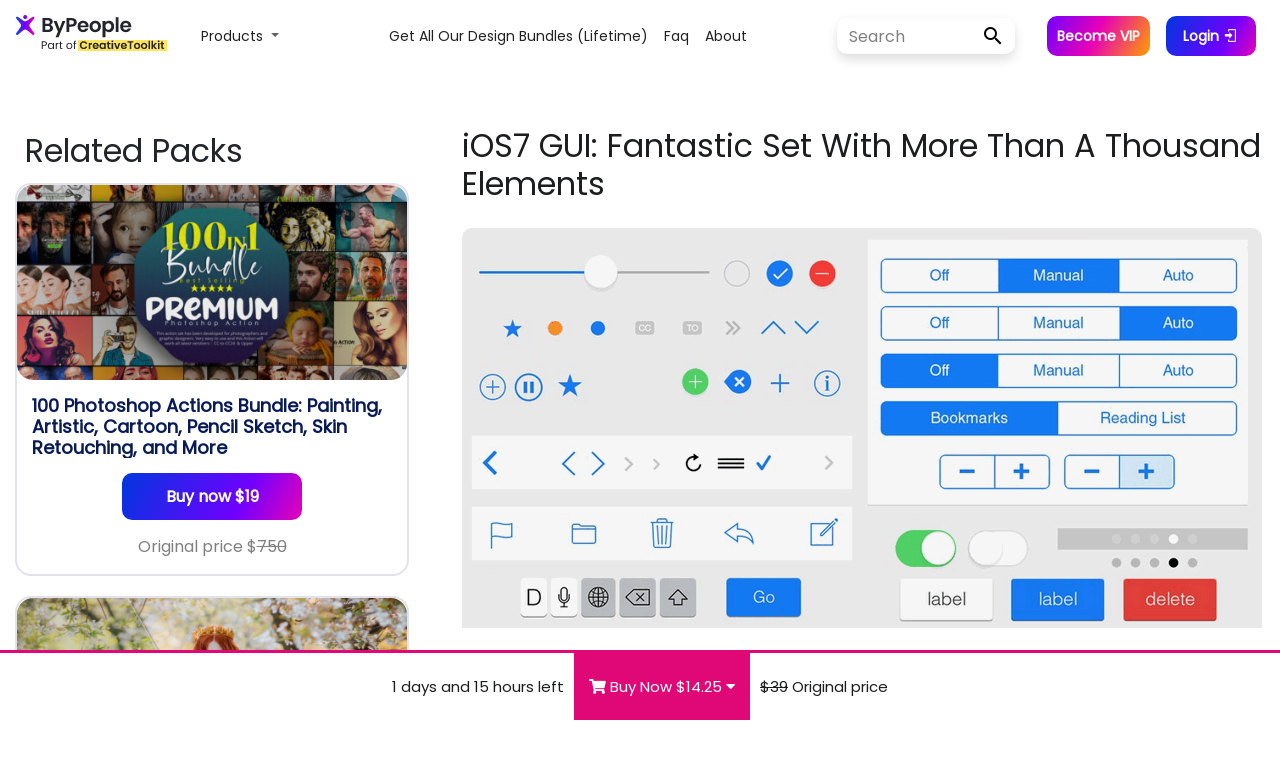

--- FILE ---
content_type: text/html; charset=UTF-8
request_url: https://www.bypeople.com/wp-admin/admin-ajax.php
body_size: 458
content:
{"active":"1","priceList":[{"post_id":"319001","price":"19","textBtn":["Get deal"],"token":"5d415905ad685c4638a4bb84d1003378","vipPrice":"14.25","tokenvipPrice":"12cee56cf4b064900e2e051a749cbeb7","name":"iOS7 GUI: Fantastic Set With More Than A Thousand Elements","guid":"https:\/\/www.bypeople.com\/?p=319001","utm":"e30=","url":"https:\/\/www.bypeople.com\/process-payment\/get-shock-payment\/eyJzb3VyY2UiOiJieXBlb3BsZSIsImZvciI6ImJ5cGVvcGxlIiwicGxhbiI6IjMxOTAwMSIsInVzZXIiOjAsIlB1cmNoYXNlRGF0YSI6eyJkZWFsUHJpY2UiOiJkZWFsLWRpc2NvdW50LXByaWNlIn19\/e30="},{"post_id":"319001","price":"49","textBtn":["Extended Commercial"],"token":"c5faef344bdbfa77a266e530b0209ba4","vipPrice":"36.75","tokenvipPrice":"5dde46e2163d5b16748e17a841eb7354","name":"iOS7 GUI: Fantastic Set With More Than A Thousand Elements","guid":"https:\/\/www.bypeople.com\/?p=319001","utm":"e30=","url":"https:\/\/www.bypeople.com\/process-payment\/get-shock-payment\/eyJzb3VyY2UiOiJieXBlb3BsZSIsImZvciI6ImJ5cGVvcGxlIiwicGxhbiI6IjMxOTAwMSIsInVzZXIiOjAsIlB1cmNoYXNlRGF0YSI6eyJkZWFsUHJpY2UiOiJkZWFsLWRpc2NvdW50LXNlY29uZGFyeS1wcmljZSJ9fQ==\/e30="}],"price_found":"valid","priceExpiration":"1 days and 15 hours left","originalPrice":"39","vipUser":"never","wpresult":[{"deal_code":"745","deal_user":"78","deal_product":"319001","deal_percent":"100","deal_claim":"0"}]}

--- FILE ---
content_type: text/css
request_url: https://www.bypeople.com/wp-content/themes/bppl-alpha/assets/css/v2/cart.css?token=69608f7c21f78
body_size: 1337
content:
.main_single_post .home-subtitle.post-v2-main-title.col-flex-end {
  display: table-cell;
  padding-bottom: 20px
}

.main_page_v2.related-deals {
  margin-top: -69px
}

.main_page_v2.main_single_v2 {
  padding: 0 20px;
  margin-bottom: 50px
}

.single_post_image {
  display: table;
  margin: 0
}

.single_post_image img {
  width: 100%;
  height: auto;
  border-radius: 10px 10px 0 0;
  filter: brightness(.97)
}

@media screen and (max-width:767px) {
  .main_page_v2.main_single_v2 {
    padding: 0 10px
  }

  .core_page_v2 .post-page-main-title {
    margin-left: 0 !important
  }

  .core_page_v2 .home-subtitle.post-v2-main-title {
    margin-left: 0;
    text-align: center
  }

  .core_page_v2 {
    overflow: hidden
  }

  .item_title {
    min-height: 0;
    font-size: 14px;
    overflow: hidden
  }

  div#deals_col {
    display: none
  }

  .deals_sidebar {
    width: 0;
    height: 100%;
    padding-bottom: 40px;
    border-right: solid 1px #eee
  }

  .deals_sidebar {
    width: 100%
  }

  .premium-deals-area {
    display: none
  }

  .deals-col.display {
    display: block
  }

  .display-deals {
    display: block
  }

  .main_page_v2 {
    margin: 10px 0 0 0
  }

  .grid__item {
    width: 100%;
    padding: 25px 12.5px
  }

  .grid__item.item_collections {
    padding: 10px 12.5px;
    min-height: 150px
  }

  .home-title,
  .subtitle,
  .subtitle-and,
  .subtitle-deals {
    display: none
  }

  .subtitle-cats {
    color: #009fb3
  }

  .home-title {
    font-size: 15vw;
    max-height: 11.9vw;
    margin: 120px 0 0
  }

  .main_wrapper_v2 {
    display: inline-block
  }

  .row.row_collections {
    margin-top: 0
  }

  .single_post_titles_area {
    margin-bottom: 0
  }

  .v2-single-date {
    margin-left: 12px
  }

  .img_grid_collections {
    width: 255px
  }

  .post_collection_dummy {
    padding: 80px 12px
  }

  .grid__item.list_view {
    padding: 25px 12.5px
  }

  .list_main_content_p {
    margin: 1rem
  }

  .home-subtitle {
    text-align: left;
    font-size: 9vw;
    margin: 120px 10px 0;
    font-family: Poppins, serif
  }

  .home-subtitle.medium-subtitle {
    margin: 0 !important
  }

  .mobile-and,
  .subtitle-more {
    display: inline-block
  }

  .subtitle-themes::before {
    content: '\A';
    white-space: pre
  }

  .mini-down-menu {
    margin-right: 120px
  }

  .title_collections {
    font-size: 22px
  }

  .deal_pricing .date-deal {
    display: none
  }

  .deal_pricing .date-deal.expiration {
    display: flex
  }

  .deal_pricing .price-item {
    width: 100%
  }

  .deal_pricing .price-item.price-item-deal {
    margin-right: 0;
    margin-bottom: 10px
  }

  .pricing_deal {
    height: auto
  }

  .deal_pricing {
    height: auto;
    flex-wrap: wrap-reverse;
    bottom: 0;
    width: 100%;
    max-width: 100%
  }

  .deal_pricing .price-box-drop {
    width: 100%;
    padding: 0;
    height: 40px
  }

  .deal-data {
    width: 100%;
    height: 34px;
    display: flex;
    align-items: center;
    justify-content: center
  }

  .deal_pricing .prices-collapser .prices-box {
    width: 100%;
    min-width: auto;
    color: rgba(0, 0, 0, .9)
  }

  .instructions_vip .tooltip-instructions {
    left: none;
    left: -148px;
    top: -2.2em
  }

  .deal_pricing .prices-collapser .prices-box {
    padding: 5px
  }

  .deal_pricing .prices-collapser {
    position: initial;
    min-width: 180px
  }

  .filter_area {
    margin: 40px 0 0 5px;
    padding: 0
  }

  .form_filter.categories {
    position: fixed;
    top: 9px;
    padding-left: 65px;
    z-index: 12
  }

  .form_filter.categoriesPrem {
    position: fixed;
    top: 12px;
    padding-left: 115px;
    z-index: 12;
    width: 150px
  }

  .form_filter.ui-widget {
    position: fixed;
    top: 9px;
    left: 75px;
    z-index: 12;
    max-width: 60%
  }

  .main_wrapper_v2.affiliates {
    margin-top: 0;
    padding: 0
  }

  .paragraph-container.affiliates p {
    text-align: left;
    display: none
  }

  .home-subtitle.affiliates {
    margin-top: 60px
  }

  .home-subtitle.secondary-sub {
    font-size: 24px;
    margin: 15px 0
  }

  .related_deals {
    font-size: 22px;
    padding: 50px 0 0
  }

  .deal_pricing .prices-collapser .prices-box {
    visibility: visible;
    display: none
  }

  .deal_pricing {
    padding: 0 0 0 20px;
    justify-content: left
  }

  .deal_pricing .deal-pack {
    width: 70%
  }

  .topbar_hide {
    display: none
  }

  .deal_pricing .original-price {
    display: none
  }

  .main_page_v2.related-deals {
    margin-top: 5px
  }

  .single_post_main_content p {
    font-size: 14px
  }

  .grid__item {
    min-height: auto
  }

  .core_page_v2 .row.row_single_post .home-subtitle {
    font-size: 24px;
    margin: 20px 0 20px 12px;
    text-align: left;
    padding-left: 0 !important
  }

  .single_wrapper {
    top: 0;
    flex: 0 0 100%;
    padding: 0 5%
  }
}

.spinner , .spinner-delete{
  border: 5px solid #f3f3f3;
  border-top: 5px solid #3498db;
  border-radius: 50%;
  width: 50px;
  height: 50px;
  animation: spin 1s linear infinite;
  position: fixed;
  left: 50%;
  z-index: 100000;
  bottom: 2%;
}


button:hover{
  opacity: 0.8;
}

@keyframes spin {
  0% {
    transform: rotate(0deg);
  }

  100% {
    transform: rotate(360deg);
  }
}

@media (max-width: 700px) {
  .spinner , .spinner-delete{
    left: 45%;
    bottom: 1%;
    width: 36px;
    height: 36px;
  }
}

i{
  cursor: pointer;
} 

--- FILE ---
content_type: application/javascript
request_url: https://static.bypeople.com/ct-components/dist/main.umd.js
body_size: 24601
content:
(function(Nt){typeof define=="function"&&define.amd?define(Nt):Nt()})(function(){"use strict";function Nt(t,e){const n=Object.create(null),o=t.split(",");for(let i=0;i<o.length;i++)n[o[i]]=!0;return e?i=>!!n[i.toLowerCase()]:i=>!!n[i]}const Mi=Nt("itemscope,allowfullscreen,formnovalidate,ismap,nomodule,novalidate,readonly");function Zn(t){return!!t||t===""}function te(t){if(A(t)){const e={};for(let n=0;n<t.length;n++){const o=t[n],i=X(o)?zi(o):te(o);if(i)for(const r in i)e[r]=i[r]}return e}else{if(X(t))return t;if(B(t))return t}}const Fi=/;(?![^(]*\))/g,Li=/:(.+)/;function zi(t){const e={};return t.split(Fi).forEach(n=>{if(n){const o=n.split(Li);o.length>1&&(e[o[0].trim()]=o[1].trim())}}),e}function Ye(t){let e="";if(X(t))e=t;else if(A(t))for(let n=0;n<t.length;n++){const o=Ye(t[n]);o&&(e+=o+" ")}else if(B(t))for(const n in t)t[n]&&(e+=n+" ");return e.trim()}const Je=t=>t==null?"":A(t)||B(t)&&(t.toString===no||!P(t.toString))?JSON.stringify(t,Qn,2):String(t),Qn=(t,e)=>e&&e.__v_isRef?Qn(t,e.value):Rt(e)?{[`Map(${e.size})`]:[...e.entries()].reduce((n,[o,i])=>(n[`${o} =>`]=i,n),{})}:to(e)?{[`Set(${e.size})`]:[...e.values()]}:B(e)&&!A(e)&&!oo(e)?String(e):e,D={},jt=[],rt=()=>{},Di=()=>!1,Ni=/^on[^a-z]/,be=t=>Ni.test(t),Ve=t=>t.startsWith("onUpdate:"),W=Object.assign,Gn=(t,e)=>{const n=t.indexOf(e);n>-1&&t.splice(n,1)},ji=Object.prototype.hasOwnProperty,M=(t,e)=>ji.call(t,e),A=Array.isArray,Rt=t=>_e(t)==="[object Map]",to=t=>_e(t)==="[object Set]",P=t=>typeof t=="function",X=t=>typeof t=="string",Ze=t=>typeof t=="symbol",B=t=>t!==null&&typeof t=="object",eo=t=>B(t)&&P(t.then)&&P(t.catch),no=Object.prototype.toString,_e=t=>no.call(t),Ri=t=>_e(t).slice(8,-1),oo=t=>_e(t)==="[object Object]",Qe=t=>X(t)&&t!=="NaN"&&t[0]!=="-"&&""+parseInt(t,10)===t,ve=Nt(",key,ref,onVnodeBeforeMount,onVnodeMounted,onVnodeBeforeUpdate,onVnodeUpdated,onVnodeBeforeUnmount,onVnodeUnmounted"),we=t=>{const e=Object.create(null);return n=>e[n]||(e[n]=t(n))},Si=/-(\w)/g,ot=we(t=>t.replace(Si,(e,n)=>n?n.toUpperCase():"")),Ui=/\B([A-Z])/g,gt=we(t=>t.replace(Ui,"-$1").toLowerCase()),xe=we(t=>t.charAt(0).toUpperCase()+t.slice(1)),Ge=we(t=>t?`on${xe(t)}`:""),ye=(t,e)=>!Object.is(t,e),tn=(t,e)=>{for(let n=0;n<t.length;n++)t[n](e)},ke=(t,e,n)=>{Object.defineProperty(t,e,{configurable:!0,enumerable:!1,value:n})},en=t=>{const e=parseFloat(t);return isNaN(e)?t:e};let io;const Hi=()=>io||(io=typeof globalThis!="undefined"?globalThis:typeof self!="undefined"?self:typeof window!="undefined"?window:typeof global!="undefined"?global:{});let $t;const Te=[];class Bi{constructor(e=!1){this.active=!0,this.effects=[],this.cleanups=[],!e&&$t&&(this.parent=$t,this.index=($t.scopes||($t.scopes=[])).push(this)-1)}run(e){if(this.active)try{return this.on(),e()}finally{this.off()}}on(){this.active&&(Te.push(this),$t=this)}off(){this.active&&(Te.pop(),$t=Te[Te.length-1])}stop(e){if(this.active){if(this.effects.forEach(n=>n.stop()),this.cleanups.forEach(n=>n()),this.scopes&&this.scopes.forEach(n=>n.stop(!0)),this.parent&&!e){const n=this.parent.scopes.pop();n&&n!==this&&(this.parent.scopes[this.index]=n,n.index=this.index)}this.active=!1}}}function Ki(t,e){e=e||$t,e&&e.active&&e.effects.push(t)}const nn=t=>{const e=new Set(t);return e.w=0,e.n=0,e},ro=t=>(t.w&xt)>0,so=t=>(t.n&xt)>0,Wi=({deps:t})=>{if(t.length)for(let e=0;e<t.length;e++)t[e].w|=xt},Xi=t=>{const{deps:e}=t;if(e.length){let n=0;for(let o=0;o<e.length;o++){const i=e[o];ro(i)&&!so(i)?i.delete(t):e[n++]=i,i.w&=~xt,i.n&=~xt}e.length=n}},on=new WeakMap;let ee=0,xt=1;const rn=30,ne=[];let Pt;const It=Symbol(""),sn=Symbol("");class an{constructor(e,n=null,o){this.fn=e,this.scheduler=n,this.active=!0,this.deps=[],Ki(this,o)}run(){if(!this.active)return this.fn();if(!ne.includes(this))try{return ne.push(Pt=this),qi(),xt=1<<++ee,ee<=rn?Wi(this):ao(this),this.fn()}finally{ee<=rn&&Xi(this),xt=1<<--ee,Ot(),ne.pop();const e=ne.length;Pt=e>0?ne[e-1]:void 0}}stop(){this.active&&(ao(this),this.onStop&&this.onStop(),this.active=!1)}}function ao(t){const{deps:e}=t;if(e.length){for(let n=0;n<e.length;n++)e[n].delete(t);e.length=0}}let St=!0;const cn=[];function Ut(){cn.push(St),St=!1}function qi(){cn.push(St),St=!0}function Ot(){const t=cn.pop();St=t===void 0?!0:t}function Z(t,e,n){if(!co())return;let o=on.get(t);o||on.set(t,o=new Map);let i=o.get(n);i||o.set(n,i=nn()),lo(i)}function co(){return St&&Pt!==void 0}function lo(t,e){let n=!1;ee<=rn?so(t)||(t.n|=xt,n=!ro(t)):n=!t.has(Pt),n&&(t.add(Pt),Pt.deps.push(t))}function mt(t,e,n,o,i,r){const s=on.get(t);if(!s)return;let c=[];if(e==="clear")c=[...s.values()];else if(n==="length"&&A(t))s.forEach((f,d)=>{(d==="length"||d>=o)&&c.push(f)});else switch(n!==void 0&&c.push(s.get(n)),e){case"add":A(t)?Qe(n)&&c.push(s.get("length")):(c.push(s.get(It)),Rt(t)&&c.push(s.get(sn)));break;case"delete":A(t)||(c.push(s.get(It)),Rt(t)&&c.push(s.get(sn)));break;case"set":Rt(t)&&c.push(s.get(It));break}if(c.length===1)c[0]&&ln(c[0]);else{const f=[];for(const d of c)d&&f.push(...d);ln(nn(f))}}function ln(t,e){for(const n of A(t)?t:[...t])(n!==Pt||n.allowRecurse)&&(n.scheduler?n.scheduler():n.run())}const Yi=Nt("__proto__,__v_isRef,__isVue"),fo=new Set(Object.getOwnPropertyNames(Symbol).map(t=>Symbol[t]).filter(Ze)),Ji=fn(),Vi=fn(!1,!0),Zi=fn(!0),uo=Qi();function Qi(){const t={};return["includes","indexOf","lastIndexOf"].forEach(e=>{t[e]=function(...n){const o=L(this);for(let r=0,s=this.length;r<s;r++)Z(o,"get",r+"");const i=o[e](...n);return i===-1||i===!1?o[e](...n.map(L)):i}}),["push","pop","shift","unshift","splice"].forEach(e=>{t[e]=function(...n){Ut();const o=L(this)[e].apply(this,n);return Ot(),o}}),t}function fn(t=!1,e=!1){return function(o,i,r){if(i==="__v_isReactive")return!t;if(i==="__v_isReadonly")return t;if(i==="__v_raw"&&r===(t?e?pr:xo:e?wo:vo).get(o))return o;const s=A(o);if(!t&&s&&M(uo,i))return Reflect.get(uo,i,r);const c=Reflect.get(o,i,r);return(Ze(i)?fo.has(i):Yi(i))||(t||Z(o,"get",i),e)?c:Q(c)?!s||!Qe(i)?c.value:c:B(c)?t?oe(c):hn(c):c}}const Gi=ho(),tr=ho(!0);function ho(t=!1){return function(n,o,i,r){let s=n[o];if(!t&&(i=L(i),s=L(s),!A(n)&&Q(s)&&!Q(i)))return s.value=i,!0;const c=A(n)&&Qe(o)?Number(o)<n.length:M(n,o),f=Reflect.set(n,o,i,r);return n===L(r)&&(c?ye(i,s)&&mt(n,"set",o,i):mt(n,"add",o,i)),f}}function er(t,e){const n=M(t,e);t[e];const o=Reflect.deleteProperty(t,e);return o&&n&&mt(t,"delete",e,void 0),o}function nr(t,e){const n=Reflect.has(t,e);return(!Ze(e)||!fo.has(e))&&Z(t,"has",e),n}function or(t){return Z(t,"iterate",A(t)?"length":It),Reflect.ownKeys(t)}const po={get:Ji,set:Gi,deleteProperty:er,has:nr,ownKeys:or},ir={get:Zi,set(t,e){return!0},deleteProperty(t,e){return!0}},rr=W({},po,{get:Vi,set:tr}),dn=t=>t,Ee=t=>Reflect.getPrototypeOf(t);function Ce(t,e,n=!1,o=!1){t=t.__v_raw;const i=L(t),r=L(e);e!==r&&!n&&Z(i,"get",e),!n&&Z(i,"get",r);const{has:s}=Ee(i),c=o?dn:n?mn:gn;if(s.call(i,e))return c(t.get(e));if(s.call(i,r))return c(t.get(r));t!==i&&t.get(e)}function Ae(t,e=!1){const n=this.__v_raw,o=L(n),i=L(t);return t!==i&&!e&&Z(o,"has",t),!e&&Z(o,"has",i),t===i?n.has(t):n.has(t)||n.has(i)}function $e(t,e=!1){return t=t.__v_raw,!e&&Z(L(t),"iterate",It),Reflect.get(t,"size",t)}function go(t){t=L(t);const e=L(this);return Ee(e).has.call(e,t)||(e.add(t),mt(e,"add",t,t)),this}function mo(t,e){e=L(e);const n=L(this),{has:o,get:i}=Ee(n);let r=o.call(n,t);r||(t=L(t),r=o.call(n,t));const s=i.call(n,t);return n.set(t,e),r?ye(e,s)&&mt(n,"set",t,e):mt(n,"add",t,e),this}function bo(t){const e=L(this),{has:n,get:o}=Ee(e);let i=n.call(e,t);i||(t=L(t),i=n.call(e,t)),o&&o.call(e,t);const r=e.delete(t);return i&&mt(e,"delete",t,void 0),r}function _o(){const t=L(this),e=t.size!==0,n=t.clear();return e&&mt(t,"clear",void 0,void 0),n}function Pe(t,e){return function(o,i){const r=this,s=r.__v_raw,c=L(s),f=e?dn:t?mn:gn;return!t&&Z(c,"iterate",It),s.forEach((d,m)=>o.call(i,f(d),f(m),r))}}function Ie(t,e,n){return function(...o){const i=this.__v_raw,r=L(i),s=Rt(r),c=t==="entries"||t===Symbol.iterator&&s,f=t==="keys"&&s,d=i[t](...o),m=n?dn:e?mn:gn;return!e&&Z(r,"iterate",f?sn:It),{next(){const{value:x,done:k}=d.next();return k?{value:x,done:k}:{value:c?[m(x[0]),m(x[1])]:m(x),done:k}},[Symbol.iterator](){return this}}}}function yt(t){return function(...e){return t==="delete"?!1:this}}function sr(){const t={get(r){return Ce(this,r)},get size(){return $e(this)},has:Ae,add:go,set:mo,delete:bo,clear:_o,forEach:Pe(!1,!1)},e={get(r){return Ce(this,r,!1,!0)},get size(){return $e(this)},has:Ae,add:go,set:mo,delete:bo,clear:_o,forEach:Pe(!1,!0)},n={get(r){return Ce(this,r,!0)},get size(){return $e(this,!0)},has(r){return Ae.call(this,r,!0)},add:yt("add"),set:yt("set"),delete:yt("delete"),clear:yt("clear"),forEach:Pe(!0,!1)},o={get(r){return Ce(this,r,!0,!0)},get size(){return $e(this,!0)},has(r){return Ae.call(this,r,!0)},add:yt("add"),set:yt("set"),delete:yt("delete"),clear:yt("clear"),forEach:Pe(!0,!0)};return["keys","values","entries",Symbol.iterator].forEach(r=>{t[r]=Ie(r,!1,!1),n[r]=Ie(r,!0,!1),e[r]=Ie(r,!1,!0),o[r]=Ie(r,!0,!0)}),[t,n,e,o]}const[ar,cr,lr,fr]=sr();function un(t,e){const n=e?t?fr:lr:t?cr:ar;return(o,i,r)=>i==="__v_isReactive"?!t:i==="__v_isReadonly"?t:i==="__v_raw"?o:Reflect.get(M(n,i)&&i in o?n:o,i,r)}const dr={get:un(!1,!1)},ur={get:un(!1,!0)},hr={get:un(!0,!1)},vo=new WeakMap,wo=new WeakMap,xo=new WeakMap,pr=new WeakMap;function gr(t){switch(t){case"Object":case"Array":return 1;case"Map":case"Set":case"WeakMap":case"WeakSet":return 2;default:return 0}}function mr(t){return t.__v_skip||!Object.isExtensible(t)?0:gr(Ri(t))}function hn(t){return t&&t.__v_isReadonly?t:pn(t,!1,po,dr,vo)}function br(t){return pn(t,!1,rr,ur,wo)}function oe(t){return pn(t,!0,ir,hr,xo)}function pn(t,e,n,o,i){if(!B(t)||t.__v_raw&&!(e&&t.__v_isReactive))return t;const r=i.get(t);if(r)return r;const s=mr(t);if(s===0)return t;const c=new Proxy(t,s===2?o:n);return i.set(t,c),c}function Ht(t){return yo(t)?Ht(t.__v_raw):!!(t&&t.__v_isReactive)}function yo(t){return!!(t&&t.__v_isReadonly)}function ko(t){return Ht(t)||yo(t)}function L(t){const e=t&&t.__v_raw;return e?L(e):t}function To(t){return ke(t,"__v_skip",!0),t}const gn=t=>B(t)?hn(t):t,mn=t=>B(t)?oe(t):t;function _r(t){co()&&(t=L(t),t.dep||(t.dep=nn()),lo(t.dep))}function vr(t,e){t=L(t),t.dep&&ln(t.dep)}function Q(t){return Boolean(t&&t.__v_isRef===!0)}function wr(t){return Q(t)?t.value:t}const xr={get:(t,e,n)=>wr(Reflect.get(t,e,n)),set:(t,e,n,o)=>{const i=t[e];return Q(i)&&!Q(n)?(i.value=n,!0):Reflect.set(t,e,n,o)}};function Eo(t){return Ht(t)?t:new Proxy(t,xr)}class yr{constructor(e,n,o){this._setter=n,this.dep=void 0,this._dirty=!0,this.__v_isRef=!0,this.effect=new an(e,()=>{this._dirty||(this._dirty=!0,vr(this))}),this.__v_isReadonly=o}get value(){const e=L(this);return _r(e),e._dirty&&(e._dirty=!1,e._value=e.effect.run()),e._value}set value(e){this._setter(e)}}function bn(t,e){let n,o;const i=P(t);return i?(n=t,o=rt):(n=t.get,o=t.set),new yr(n,o,i||!o)}Promise.resolve();function kr(t,e,...n){const o=t.vnode.props||D;let i=n;const r=e.startsWith("update:"),s=r&&e.slice(7);if(s&&s in o){const m=`${s==="modelValue"?"model":s}Modifiers`,{number:x,trim:k}=o[m]||D;k?i=n.map(I=>I.trim()):x&&(i=n.map(en))}let c,f=o[c=Ge(e)]||o[c=Ge(ot(e))];!f&&r&&(f=o[c=Ge(gt(e))]),f&&lt(f,t,6,i);const d=o[c+"Once"];if(d){if(!t.emitted)t.emitted={};else if(t.emitted[c])return;t.emitted[c]=!0,lt(d,t,6,i)}}function Co(t,e,n=!1){const o=e.emitsCache,i=o.get(t);if(i!==void 0)return i;const r=t.emits;let s={},c=!1;if(!P(t)){const f=d=>{const m=Co(d,e,!0);m&&(c=!0,W(s,m))};!n&&e.mixins.length&&e.mixins.forEach(f),t.extends&&f(t.extends),t.mixins&&t.mixins.forEach(f)}return!r&&!c?(o.set(t,null),null):(A(r)?r.forEach(f=>s[f]=null):W(s,r),o.set(t,s),s)}function _n(t,e){return!t||!be(e)?!1:(e=e.slice(2).replace(/Once$/,""),M(t,e[0].toLowerCase()+e.slice(1))||M(t,gt(e))||M(t,e))}let dt=null,Oe=null;function Me(t){const e=dt;return dt=t,Oe=t&&t.type.__scopeId||null,e}function Ao(t){Oe=t}function $o(){Oe=null}function Tr(t,e=dt,n){if(!e||t._n)return t;const o=(...i)=>{o._d&&Vo(-1);const r=Me(e),s=t(...i);return Me(r),o._d&&Vo(1),s};return o._n=!0,o._c=!0,o._d=!0,o}function lc(){}function vn(t){const{type:e,vnode:n,proxy:o,withProxy:i,props:r,propsOptions:[s],slots:c,attrs:f,emit:d,render:m,renderCache:x,data:k,setupState:I,ctx:H,inheritAttrs:tt}=t;let F,N;const Ct=Me(t);try{if(n.shapeFlag&4){const J=i||o;F=ht(m.call(J,J,x,r,I,k,H)),N=f}else{const J=e;F=ht(J.length>1?J(r,{attrs:f,slots:c,emit:d}):J(r,null)),N=e.props?f:Er(f)}}catch(J){re.length=0,Ue(J,t,1),F=it(ie)}let et=F;if(N&&tt!==!1){const J=Object.keys(N),{shapeFlag:Jt}=et;J.length&&Jt&(1|6)&&(s&&J.some(Ve)&&(N=Cr(N,s)),et=ae(et,N))}return n.dirs&&(et.dirs=et.dirs?et.dirs.concat(n.dirs):n.dirs),n.transition&&(et.transition=n.transition),F=et,Me(Ct),F}const Er=t=>{let e;for(const n in t)(n==="class"||n==="style"||be(n))&&((e||(e={}))[n]=t[n]);return e},Cr=(t,e)=>{const n={};for(const o in t)(!Ve(o)||!(o.slice(9)in e))&&(n[o]=t[o]);return n};function Ar(t,e,n){const{props:o,children:i,component:r}=t,{props:s,children:c,patchFlag:f}=e,d=r.emitsOptions;if(e.dirs||e.transition)return!0;if(n&&f>=0){if(f&1024)return!0;if(f&16)return o?Po(o,s,d):!!s;if(f&8){const m=e.dynamicProps;for(let x=0;x<m.length;x++){const k=m[x];if(s[k]!==o[k]&&!_n(d,k))return!0}}}else return(i||c)&&(!c||!c.$stable)?!0:o===s?!1:o?s?Po(o,s,d):!0:!!s;return!1}function Po(t,e,n){const o=Object.keys(e);if(o.length!==Object.keys(t).length)return!0;for(let i=0;i<o.length;i++){const r=o[i];if(e[r]!==t[r]&&!_n(n,r))return!0}return!1}function $r({vnode:t,parent:e},n){for(;e&&e.subTree===t;)(t=e.vnode).el=n,e=e.parent}const Pr=t=>t.__isSuspense;function Ir(t,e){e&&e.pendingBranch?A(t)?e.effects.push(...t):e.effects.push(t):Ps(t)}function Or(t,e){if(K){let n=K.provides;const o=K.parent&&K.parent.provides;o===n&&(n=K.provides=Object.create(o)),n[t]=e}}function wn(t,e,n=!1){const o=K||dt;if(o){const i=o.parent==null?o.vnode.appContext&&o.vnode.appContext.provides:o.parent.provides;if(i&&t in i)return i[t];if(arguments.length>1)return n&&P(e)?e.call(o.proxy):e}}function Bt(t){return P(t)?{setup:t,name:t.name}:t}const xn=t=>!!t.type.__asyncLoader,Io=t=>t.type.__isKeepAlive;function Mr(t,e){Oo(t,"a",e)}function Fr(t,e){Oo(t,"da",e)}function Oo(t,e,n=K){const o=t.__wdc||(t.__wdc=()=>{let i=n;for(;i;){if(i.isDeactivated)return;i=i.parent}t()});if(Fe(e,o,n),n){let i=n.parent;for(;i&&i.parent;)Io(i.parent.vnode)&&Lr(o,e,n,i),i=i.parent}}function Lr(t,e,n,o){const i=Fe(e,t,o,!0);Mo(()=>{Gn(o[e],i)},n)}function Fe(t,e,n=K,o=!1){if(n){const i=n[t]||(n[t]=[]),r=e.__weh||(e.__weh=(...s)=>{if(n.isUnmounted)return;Ut(),Kt(n);const c=lt(e,n,t,s);return zt(),Ot(),c});return o?i.unshift(r):i.push(r),r}}const bt=t=>(e,n=K)=>(!Se||t==="sp")&&Fe(t,e,n),zr=bt("bm"),Dr=bt("m"),Nr=bt("bu"),jr=bt("u"),Rr=bt("bum"),Mo=bt("um"),Sr=bt("sp"),Ur=bt("rtg"),Hr=bt("rtc");function Br(t,e=K){Fe("ec",t,e)}let yn=!0;function Kr(t){const e=zo(t),n=t.proxy,o=t.ctx;yn=!1,e.beforeCreate&&Fo(e.beforeCreate,t,"bc");const{data:i,computed:r,methods:s,watch:c,provide:f,inject:d,created:m,beforeMount:x,mounted:k,beforeUpdate:I,updated:H,activated:tt,deactivated:F,beforeDestroy:N,beforeUnmount:Ct,destroyed:et,unmounted:J,render:Jt,renderTracked:Wn,renderTriggered:Xn,errorCaptured:We,serverPrefetch:Dt,expose:he,inheritAttrs:Vt,components:pe,directives:Xe,filters:Ci}=e;if(d&&Wr(d,o,null,t.appContext.config.unwrapInjectedRef),s)for(const U in s){const j=s[U];P(j)&&(o[U]=j.bind(n))}if(i){const U=i.call(n,n);B(U)&&(t.data=hn(U))}if(yn=!0,r)for(const U in r){const j=r[U],vt=P(j)?j.bind(n,n):P(j.get)?j.get.bind(n,n):rt,Yn=!P(j)&&P(j.set)?j.set.bind(n):rt,ge=bn({get:vt,set:Yn});Object.defineProperty(o,U,{enumerable:!0,configurable:!0,get:()=>ge.value,set:Zt=>ge.value=Zt})}if(c)for(const U in c)Lo(c[U],o,n,U);if(f){const U=P(f)?f.call(n):f;Reflect.ownKeys(U).forEach(j=>{Or(j,U[j])})}m&&Fo(m,t,"c");function V(U,j){A(j)?j.forEach(vt=>U(vt.bind(n))):j&&U(j.bind(n))}if(V(zr,x),V(Dr,k),V(Nr,I),V(jr,H),V(Mr,tt),V(Fr,F),V(Br,We),V(Hr,Wn),V(Ur,Xn),V(Rr,Ct),V(Mo,J),V(Sr,Dt),A(he))if(he.length){const U=t.exposed||(t.exposed={});he.forEach(j=>{Object.defineProperty(U,j,{get:()=>n[j],set:vt=>n[j]=vt})})}else t.exposed||(t.exposed={});Jt&&t.render===rt&&(t.render=Jt),Vt!=null&&(t.inheritAttrs=Vt),pe&&(t.components=pe),Xe&&(t.directives=Xe)}function Wr(t,e,n=rt,o=!1){A(t)&&(t=kn(t));for(const i in t){const r=t[i];let s;B(r)?"default"in r?s=wn(r.from||i,r.default,!0):s=wn(r.from||i):s=wn(r),Q(s)&&o?Object.defineProperty(e,i,{enumerable:!0,configurable:!0,get:()=>s.value,set:c=>s.value=c}):e[i]=s}}function Fo(t,e,n){lt(A(t)?t.map(o=>o.bind(e.proxy)):t.bind(e.proxy),e,n)}function Lo(t,e,n,o){const i=o.includes(".")?hi(n,o):()=>n[o];if(X(t)){const r=e[t];P(r)&&Dn(i,r)}else if(P(t))Dn(i,t.bind(n));else if(B(t))if(A(t))t.forEach(r=>Lo(r,e,n,o));else{const r=P(t.handler)?t.handler.bind(n):e[t.handler];P(r)&&Dn(i,r,t)}}function zo(t){const e=t.type,{mixins:n,extends:o}=e,{mixins:i,optionsCache:r,config:{optionMergeStrategies:s}}=t.appContext,c=r.get(e);let f;return c?f=c:!i.length&&!n&&!o?f=e:(f={},i.length&&i.forEach(d=>Le(f,d,s,!0)),Le(f,e,s)),r.set(e,f),f}function Le(t,e,n,o=!1){const{mixins:i,extends:r}=e;r&&Le(t,r,n,!0),i&&i.forEach(s=>Le(t,s,n,!0));for(const s in e)if(!(o&&s==="expose")){const c=Xr[s]||n&&n[s];t[s]=c?c(t[s],e[s]):e[s]}return t}const Xr={data:Do,props:Mt,emits:Mt,methods:Mt,computed:Mt,beforeCreate:q,created:q,beforeMount:q,mounted:q,beforeUpdate:q,updated:q,beforeDestroy:q,beforeUnmount:q,destroyed:q,unmounted:q,activated:q,deactivated:q,errorCaptured:q,serverPrefetch:q,components:Mt,directives:Mt,watch:Yr,provide:Do,inject:qr};function Do(t,e){return e?t?function(){return W(P(t)?t.call(this,this):t,P(e)?e.call(this,this):e)}:e:t}function qr(t,e){return Mt(kn(t),kn(e))}function kn(t){if(A(t)){const e={};for(let n=0;n<t.length;n++)e[t[n]]=t[n];return e}return t}function q(t,e){return t?[...new Set([].concat(t,e))]:e}function Mt(t,e){return t?W(W(Object.create(null),t),e):e}function Yr(t,e){if(!t)return e;if(!e)return t;const n=W(Object.create(null),t);for(const o in e)n[o]=q(t[o],e[o]);return n}function Jr(t,e,n,o=!1){const i={},r={};ke(r,Ne,1),t.propsDefaults=Object.create(null),No(t,e,i,r);for(const s in t.propsOptions[0])s in i||(i[s]=void 0);n?t.props=o?i:br(i):t.type.props?t.props=i:t.props=r,t.attrs=r}function Vr(t,e,n,o){const{props:i,attrs:r,vnode:{patchFlag:s}}=t,c=L(i),[f]=t.propsOptions;let d=!1;if((o||s>0)&&!(s&16)){if(s&8){const m=t.vnode.dynamicProps;for(let x=0;x<m.length;x++){let k=m[x];const I=e[k];if(f)if(M(r,k))I!==r[k]&&(r[k]=I,d=!0);else{const H=ot(k);i[H]=Tn(f,c,H,I,t,!1)}else I!==r[k]&&(r[k]=I,d=!0)}}}else{No(t,e,i,r)&&(d=!0);let m;for(const x in c)(!e||!M(e,x)&&((m=gt(x))===x||!M(e,m)))&&(f?n&&(n[x]!==void 0||n[m]!==void 0)&&(i[x]=Tn(f,c,x,void 0,t,!0)):delete i[x]);if(r!==c)for(const x in r)(!e||!M(e,x))&&(delete r[x],d=!0)}d&&mt(t,"set","$attrs")}function No(t,e,n,o){const[i,r]=t.propsOptions;let s=!1,c;if(e)for(let f in e){if(ve(f))continue;const d=e[f];let m;i&&M(i,m=ot(f))?!r||!r.includes(m)?n[m]=d:(c||(c={}))[m]=d:_n(t.emitsOptions,f)||d!==o[f]&&(o[f]=d,s=!0)}if(r){const f=L(n),d=c||D;for(let m=0;m<r.length;m++){const x=r[m];n[x]=Tn(i,f,x,d[x],t,!M(d,x))}}return s}function Tn(t,e,n,o,i,r){const s=t[n];if(s!=null){const c=M(s,"default");if(c&&o===void 0){const f=s.default;if(s.type!==Function&&P(f)){const{propsDefaults:d}=i;n in d?o=d[n]:(Kt(i),o=d[n]=f.call(null,e),zt())}else o=f}s[0]&&(r&&!c?o=!1:s[1]&&(o===""||o===gt(n))&&(o=!0))}return o}function jo(t,e,n=!1){const o=e.propsCache,i=o.get(t);if(i)return i;const r=t.props,s={},c=[];let f=!1;if(!P(t)){const m=x=>{f=!0;const[k,I]=jo(x,e,!0);W(s,k),I&&c.push(...I)};!n&&e.mixins.length&&e.mixins.forEach(m),t.extends&&m(t.extends),t.mixins&&t.mixins.forEach(m)}if(!r&&!f)return o.set(t,jt),jt;if(A(r))for(let m=0;m<r.length;m++){const x=ot(r[m]);Ro(x)&&(s[x]=D)}else if(r)for(const m in r){const x=ot(m);if(Ro(x)){const k=r[m],I=s[x]=A(k)||P(k)?{type:k}:k;if(I){const H=Ho(Boolean,I.type),tt=Ho(String,I.type);I[0]=H>-1,I[1]=tt<0||H<tt,(H>-1||M(I,"default"))&&c.push(x)}}}const d=[s,c];return o.set(t,d),d}function Ro(t){return t[0]!=="$"}function So(t){const e=t&&t.toString().match(/^\s*function (\w+)/);return e?e[1]:t===null?"null":""}function Uo(t,e){return So(t)===So(e)}function Ho(t,e){return A(e)?e.findIndex(n=>Uo(n,t)):P(e)&&Uo(e,t)?0:-1}const Bo=t=>t[0]==="_"||t==="$stable",En=t=>A(t)?t.map(ht):[ht(t)],Zr=(t,e,n)=>{const o=Tr((...i)=>En(e(...i)),n);return o._c=!1,o},Ko=(t,e,n)=>{const o=t._ctx;for(const i in t){if(Bo(i))continue;const r=t[i];if(P(r))e[i]=Zr(i,r,o);else if(r!=null){const s=En(r);e[i]=()=>s}}},Wo=(t,e)=>{const n=En(e);t.slots.default=()=>n},Qr=(t,e)=>{if(t.vnode.shapeFlag&32){const n=e._;n?(t.slots=L(e),ke(e,"_",n)):Ko(e,t.slots={})}else t.slots={},e&&Wo(t,e);ke(t.slots,Ne,1)},Gr=(t,e,n)=>{const{vnode:o,slots:i}=t;let r=!0,s=D;if(o.shapeFlag&32){const c=e._;c?n&&c===1?r=!1:(W(i,e),!n&&c===1&&delete i._):(r=!e.$stable,Ko(e,i)),s=e}else e&&(Wo(t,e),s={default:1});if(r)for(const c in i)!Bo(c)&&!(c in s)&&delete i[c]};function Ft(t,e,n,o){const i=t.dirs,r=e&&e.dirs;for(let s=0;s<i.length;s++){const c=i[s];r&&(c.oldValue=r[s].value);let f=c.dir[o];f&&(Ut(),lt(f,n,8,[t.el,c,t,e]),Ot())}}function Xo(){return{app:null,config:{isNativeTag:Di,performance:!1,globalProperties:{},optionMergeStrategies:{},errorHandler:void 0,warnHandler:void 0,compilerOptions:{}},mixins:[],components:{},directives:{},provides:Object.create(null),optionsCache:new WeakMap,propsCache:new WeakMap,emitsCache:new WeakMap}}let ts=0;function es(t,e){return function(o,i=null){i!=null&&!B(i)&&(i=null);const r=Xo(),s=new Set;let c=!1;const f=r.app={_uid:ts++,_component:o,_props:i,_container:null,_context:r,_instance:null,version:Os,get config(){return r.config},set config(d){},use(d,...m){return s.has(d)||(d&&P(d.install)?(s.add(d),d.install(f,...m)):P(d)&&(s.add(d),d(f,...m))),f},mixin(d){return r.mixins.includes(d)||r.mixins.push(d),f},component(d,m){return m?(r.components[d]=m,f):r.components[d]},directive(d,m){return m?(r.directives[d]=m,f):r.directives[d]},mount(d,m,x){if(!c){const k=it(o,i);return k.appContext=r,m&&e?e(k,d):t(k,d,x),c=!0,f._container=d,d.__vue_app__=f,On(k.component)||k.component.proxy}},unmount(){c&&(t(null,f._container),delete f._container.__vue_app__)},provide(d,m){return r.provides[d]=m,f}};return f}}const Y=Ir;function ns(t){return os(t)}function os(t,e){const n=Hi();n.__VUE__=!0;const{insert:o,remove:i,patchProp:r,createElement:s,createText:c,createComment:f,setText:d,setElementText:m,parentNode:x,nextSibling:k,setScopeId:I=rt,cloneNode:H,insertStaticContent:tt}=t,F=(a,l,u,p=null,h=null,v=null,w=!1,b=null,_=!!l.dynamicChildren)=>{if(a===l)return;a&&!se(a,l)&&(p=qe(a),At(a,h,v,!0),a=null),l.patchFlag===-2&&(_=!1,l.dynamicChildren=null);const{type:g,ref:T,shapeFlag:y}=l;switch(g){case $n:N(a,l,u,p);break;case ie:Ct(a,l,u,p);break;case ze:a==null&&et(l,u,p,w);break;case st:Xe(a,l,u,p,h,v,w,b,_);break;default:y&1?Wn(a,l,u,p,h,v,w,b,_):y&6?Ci(a,l,u,p,h,v,w,b,_):(y&64||y&128)&&g.process(a,l,u,p,h,v,w,b,_,Qt)}T!=null&&h&&Cn(T,a&&a.ref,v,l||a,!l)},N=(a,l,u,p)=>{if(a==null)o(l.el=c(l.children),u,p);else{const h=l.el=a.el;l.children!==a.children&&d(h,l.children)}},Ct=(a,l,u,p)=>{a==null?o(l.el=f(l.children||""),u,p):l.el=a.el},et=(a,l,u,p)=>{[a.el,a.anchor]=tt(a.children,l,u,p)},J=({el:a,anchor:l},u,p)=>{let h;for(;a&&a!==l;)h=k(a),o(a,u,p),a=h;o(l,u,p)},Jt=({el:a,anchor:l})=>{let u;for(;a&&a!==l;)u=k(a),i(a),a=u;i(l)},Wn=(a,l,u,p,h,v,w,b,_)=>{w=w||l.type==="svg",a==null?Xn(l,u,p,h,v,w,b,_):he(a,l,h,v,w,b,_)},Xn=(a,l,u,p,h,v,w,b)=>{let _,g;const{type:T,props:y,shapeFlag:E,transition:C,patchFlag:O,dirs:S}=a;if(a.el&&H!==void 0&&O===-1)_=a.el=H(a.el);else{if(_=a.el=s(a.type,v,y&&y.is,y),E&8?m(_,a.children):E&16&&Dt(a.children,_,null,p,h,v&&T!=="foreignObject",w,b),S&&Ft(a,null,p,"created"),y){for(const R in y)R!=="value"&&!ve(R)&&r(_,R,null,y[R],v,a.children,p,h,wt);"value"in y&&r(_,"value",null,y.value),(g=y.onVnodeBeforeMount)&&ut(g,p,a)}We(_,a,a.scopeId,w,p)}S&&Ft(a,null,p,"beforeMount");const z=(!h||h&&!h.pendingBranch)&&C&&!C.persisted;z&&C.beforeEnter(_),o(_,l,u),((g=y&&y.onVnodeMounted)||z||S)&&Y(()=>{g&&ut(g,p,a),z&&C.enter(_),S&&Ft(a,null,p,"mounted")},h)},We=(a,l,u,p,h)=>{if(u&&I(a,u),p)for(let v=0;v<p.length;v++)I(a,p[v]);if(h){let v=h.subTree;if(l===v){const w=h.vnode;We(a,w,w.scopeId,w.slotScopeIds,h.parent)}}},Dt=(a,l,u,p,h,v,w,b,_=0)=>{for(let g=_;g<a.length;g++){const T=a[g]=b?kt(a[g]):ht(a[g]);F(null,T,l,u,p,h,v,w,b)}},he=(a,l,u,p,h,v,w)=>{const b=l.el=a.el;let{patchFlag:_,dynamicChildren:g,dirs:T}=l;_|=a.patchFlag&16;const y=a.props||D,E=l.props||D;let C;(C=E.onVnodeBeforeUpdate)&&ut(C,u,l,a),T&&Ft(l,a,u,"beforeUpdate");const O=h&&l.type!=="foreignObject";if(g?Vt(a.dynamicChildren,g,b,u,p,O,v):w||vt(a,l,b,null,u,p,O,v,!1),_>0){if(_&16)pe(b,l,y,E,u,p,h);else if(_&2&&y.class!==E.class&&r(b,"class",null,E.class,h),_&4&&r(b,"style",y.style,E.style,h),_&8){const S=l.dynamicProps;for(let z=0;z<S.length;z++){const R=S[z],ft=y[R],Gt=E[R];(Gt!==ft||R==="value")&&r(b,R,ft,Gt,h,a.children,u,p,wt)}}_&1&&a.children!==l.children&&m(b,l.children)}else!w&&g==null&&pe(b,l,y,E,u,p,h);((C=E.onVnodeUpdated)||T)&&Y(()=>{C&&ut(C,u,l,a),T&&Ft(l,a,u,"updated")},p)},Vt=(a,l,u,p,h,v,w)=>{for(let b=0;b<l.length;b++){const _=a[b],g=l[b],T=_.el&&(_.type===st||!se(_,g)||_.shapeFlag&(6|64))?x(_.el):u;F(_,g,T,null,p,h,v,w,!0)}},pe=(a,l,u,p,h,v,w)=>{if(u!==p){for(const b in p){if(ve(b))continue;const _=p[b],g=u[b];_!==g&&b!=="value"&&r(a,b,g,_,w,l.children,h,v,wt)}if(u!==D)for(const b in u)!ve(b)&&!(b in p)&&r(a,b,u[b],null,w,l.children,h,v,wt);"value"in p&&r(a,"value",u.value,p.value)}},Xe=(a,l,u,p,h,v,w,b,_)=>{const g=l.el=a?a.el:c(""),T=l.anchor=a?a.anchor:c("");let{patchFlag:y,dynamicChildren:E,slotScopeIds:C}=l;C&&(b=b?b.concat(C):C),a==null?(o(g,u,p),o(T,u,p),Dt(l.children,u,T,h,v,w,b,_)):y>0&&y&64&&E&&a.dynamicChildren?(Vt(a.dynamicChildren,E,u,h,v,w,b),(l.key!=null||h&&l===h.subTree)&&qo(a,l,!0)):vt(a,l,u,T,h,v,w,b,_)},Ci=(a,l,u,p,h,v,w,b,_)=>{l.slotScopeIds=b,a==null?l.shapeFlag&512?h.ctx.activate(l,u,p,w,_):qn(l,u,p,h,v,w,_):V(a,l,_)},qn=(a,l,u,p,h,v,w)=>{const b=a.component=_s(a,p,h);if(Io(a)&&(b.ctx.renderer=Qt),vs(b),b.asyncDep){if(h&&h.registerDep(b,U),!a.el){const _=b.subTree=it(ie);Ct(null,_,l,u)}return}U(b,a,l,u,h,v,w)},V=(a,l,u)=>{const p=l.component=a.component;if(Ar(a,l,u))if(p.asyncDep&&!p.asyncResolved){j(p,l,u);return}else p.next=l,As(p.update),p.update();else l.component=a.component,l.el=a.el,p.vnode=l},U=(a,l,u,p,h,v,w)=>{const b=()=>{if(a.isMounted){let{next:T,bu:y,u:E,parent:C,vnode:O}=a,S=T,z;_.allowRecurse=!1,T?(T.el=O.el,j(a,T,w)):T=O,y&&tn(y),(z=T.props&&T.props.onVnodeBeforeUpdate)&&ut(z,C,T,O),_.allowRecurse=!0;const R=vn(a),ft=a.subTree;a.subTree=R,F(ft,R,x(ft.el),qe(ft),a,h,v),T.el=R.el,S===null&&$r(a,R.el),E&&Y(E,h),(z=T.props&&T.props.onVnodeUpdated)&&Y(()=>ut(z,C,T,O),h)}else{let T;const{el:y,props:E}=l,{bm:C,m:O,parent:S}=a,z=xn(l);if(_.allowRecurse=!1,C&&tn(C),!z&&(T=E&&E.onVnodeBeforeMount)&&ut(T,S,l),_.allowRecurse=!0,y&&Vn){const R=()=>{a.subTree=vn(a),Vn(y,a.subTree,a,h,null)};z?l.type.__asyncLoader().then(()=>!a.isUnmounted&&R()):R()}else{const R=a.subTree=vn(a);F(null,R,u,p,a,h,v),l.el=R.el}if(O&&Y(O,h),!z&&(T=E&&E.onVnodeMounted)){const R=l;Y(()=>ut(T,S,R),h)}l.shapeFlag&256&&a.a&&Y(a.a,h),a.isMounted=!0,l=u=p=null}},_=new an(b,()=>si(a.update),a.scope),g=a.update=_.run.bind(_);g.id=a.uid,_.allowRecurse=g.allowRecurse=!0,g()},j=(a,l,u)=>{l.component=a;const p=a.vnode.props;a.vnode=l,a.next=null,Vr(a,l.props,p,u),Gr(a,l.children,u),Ut(),zn(void 0,a.update),Ot()},vt=(a,l,u,p,h,v,w,b,_=!1)=>{const g=a&&a.children,T=a?a.shapeFlag:0,y=l.children,{patchFlag:E,shapeFlag:C}=l;if(E>0){if(E&128){ge(g,y,u,p,h,v,w,b,_);return}else if(E&256){Yn(g,y,u,p,h,v,w,b,_);return}}C&8?(T&16&&wt(g,h,v),y!==g&&m(u,y)):T&16?C&16?ge(g,y,u,p,h,v,w,b,_):wt(g,h,v,!0):(T&8&&m(u,""),C&16&&Dt(y,u,p,h,v,w,b,_))},Yn=(a,l,u,p,h,v,w,b,_)=>{a=a||jt,l=l||jt;const g=a.length,T=l.length,y=Math.min(g,T);let E;for(E=0;E<y;E++){const C=l[E]=_?kt(l[E]):ht(l[E]);F(a[E],C,u,null,h,v,w,b,_)}g>T?wt(a,h,v,!0,!1,y):Dt(l,u,p,h,v,w,b,_,y)},ge=(a,l,u,p,h,v,w,b,_)=>{let g=0;const T=l.length;let y=a.length-1,E=T-1;for(;g<=y&&g<=E;){const C=a[g],O=l[g]=_?kt(l[g]):ht(l[g]);if(se(C,O))F(C,O,u,null,h,v,w,b,_);else break;g++}for(;g<=y&&g<=E;){const C=a[y],O=l[E]=_?kt(l[E]):ht(l[E]);if(se(C,O))F(C,O,u,null,h,v,w,b,_);else break;y--,E--}if(g>y){if(g<=E){const C=E+1,O=C<T?l[C].el:p;for(;g<=E;)F(null,l[g]=_?kt(l[g]):ht(l[g]),u,O,h,v,w,b,_),g++}}else if(g>E)for(;g<=y;)At(a[g],h,v,!0),g++;else{const C=g,O=g,S=new Map;for(g=O;g<=E;g++){const nt=l[g]=_?kt(l[g]):ht(l[g]);nt.key!=null&&S.set(nt.key,g)}let z,R=0;const ft=E-O+1;let Gt=!1,Pi=0;const me=new Array(ft);for(g=0;g<ft;g++)me[g]=0;for(g=C;g<=y;g++){const nt=a[g];if(R>=ft){At(nt,h,v,!0);continue}let pt;if(nt.key!=null)pt=S.get(nt.key);else for(z=O;z<=E;z++)if(me[z-O]===0&&se(nt,l[z])){pt=z;break}pt===void 0?At(nt,h,v,!0):(me[pt-O]=g+1,pt>=Pi?Pi=pt:Gt=!0,F(nt,l[pt],u,null,h,v,w,b,_),R++)}const Ii=Gt?is(me):jt;for(z=Ii.length-1,g=ft-1;g>=0;g--){const nt=O+g,pt=l[nt],Oi=nt+1<T?l[nt+1].el:p;me[g]===0?F(null,pt,u,Oi,h,v,w,b,_):Gt&&(z<0||g!==Ii[z]?Zt(pt,u,Oi,2):z--)}}},Zt=(a,l,u,p,h=null)=>{const{el:v,type:w,transition:b,children:_,shapeFlag:g}=a;if(g&6){Zt(a.component.subTree,l,u,p);return}if(g&128){a.suspense.move(l,u,p);return}if(g&64){w.move(a,l,u,Qt);return}if(w===st){o(v,l,u);for(let y=0;y<_.length;y++)Zt(_[y],l,u,p);o(a.anchor,l,u);return}if(w===ze){J(a,l,u);return}if(p!==2&&g&1&&b)if(p===0)b.beforeEnter(v),o(v,l,u),Y(()=>b.enter(v),h);else{const{leave:y,delayLeave:E,afterLeave:C}=b,O=()=>o(v,l,u),S=()=>{y(v,()=>{O(),C&&C()})};E?E(v,O,S):S()}else o(v,l,u)},At=(a,l,u,p=!1,h=!1)=>{const{type:v,props:w,ref:b,children:_,dynamicChildren:g,shapeFlag:T,patchFlag:y,dirs:E}=a;if(b!=null&&Cn(b,null,u,a,!0),T&256){l.ctx.deactivate(a);return}const C=T&1&&E,O=!xn(a);let S;if(O&&(S=w&&w.onVnodeBeforeUnmount)&&ut(S,l,a),T&6)ac(a.component,u,p);else{if(T&128){a.suspense.unmount(u,p);return}C&&Ft(a,null,l,"beforeUnmount"),T&64?a.type.remove(a,l,u,h,Qt,p):g&&(v!==st||y>0&&y&64)?wt(g,l,u,!1,!0):(v===st&&y&(128|256)||!h&&T&16)&&wt(_,l,u),p&&Ai(a)}(O&&(S=w&&w.onVnodeUnmounted)||C)&&Y(()=>{S&&ut(S,l,a),C&&Ft(a,null,l,"unmounted")},u)},Ai=a=>{const{type:l,el:u,anchor:p,transition:h}=a;if(l===st){sc(u,p);return}if(l===ze){Jt(a);return}const v=()=>{i(u),h&&!h.persisted&&h.afterLeave&&h.afterLeave()};if(a.shapeFlag&1&&h&&!h.persisted){const{leave:w,delayLeave:b}=h,_=()=>w(u,v);b?b(a.el,v,_):_()}else v()},sc=(a,l)=>{let u;for(;a!==l;)u=k(a),i(a),a=u;i(l)},ac=(a,l,u)=>{const{bum:p,scope:h,update:v,subTree:w,um:b}=a;p&&tn(p),h.stop(),v&&(v.active=!1,At(w,a,l,u)),b&&Y(b,l),Y(()=>{a.isUnmounted=!0},l),l&&l.pendingBranch&&!l.isUnmounted&&a.asyncDep&&!a.asyncResolved&&a.suspenseId===l.pendingId&&(l.deps--,l.deps===0&&l.resolve())},wt=(a,l,u,p=!1,h=!1,v=0)=>{for(let w=v;w<a.length;w++)At(a[w],l,u,p,h)},qe=a=>a.shapeFlag&6?qe(a.component.subTree):a.shapeFlag&128?a.suspense.next():k(a.anchor||a.el),$i=(a,l,u)=>{a==null?l._vnode&&At(l._vnode,null,null,!0):F(l._vnode||null,a,l,null,null,null,u),li(),l._vnode=a},Qt={p:F,um:At,m:Zt,r:Ai,mt:qn,mc:Dt,pc:vt,pbc:Vt,n:qe,o:t};let Jn,Vn;return e&&([Jn,Vn]=e(Qt)),{render:$i,hydrate:Jn,createApp:es($i,Jn)}}function Cn(t,e,n,o,i=!1){if(A(t)){t.forEach((k,I)=>Cn(k,e&&(A(e)?e[I]:e),n,o,i));return}if(xn(o)&&!i)return;const r=o.shapeFlag&4?On(o.component)||o.component.proxy:o.el,s=i?null:r,{i:c,r:f}=t,d=e&&e.r,m=c.refs===D?c.refs={}:c.refs,x=c.setupState;if(d!=null&&d!==f&&(X(d)?(m[d]=null,M(x,d)&&(x[d]=null)):Q(d)&&(d.value=null)),X(f)){const k=()=>{m[f]=s,M(x,f)&&(x[f]=s)};s?(k.id=-1,Y(k,n)):k()}else if(Q(f)){const k=()=>{f.value=s};s?(k.id=-1,Y(k,n)):k()}else P(f)&&Tt(f,c,12,[s,m])}function ut(t,e,n,o=null){lt(t,e,7,[n,o])}function qo(t,e,n=!1){const o=t.children,i=e.children;if(A(o)&&A(i))for(let r=0;r<o.length;r++){const s=o[r];let c=i[r];c.shapeFlag&1&&!c.dynamicChildren&&((c.patchFlag<=0||c.patchFlag===32)&&(c=i[r]=kt(i[r]),c.el=s.el),n||qo(s,c))}}function is(t){const e=t.slice(),n=[0];let o,i,r,s,c;const f=t.length;for(o=0;o<f;o++){const d=t[o];if(d!==0){if(i=n[n.length-1],t[i]<d){e[o]=i,n.push(o);continue}for(r=0,s=n.length-1;r<s;)c=r+s>>1,t[n[c]]<d?r=c+1:s=c;d<t[n[r]]&&(r>0&&(e[o]=n[r-1]),n[r]=o)}}for(r=n.length,s=n[r-1];r-- >0;)n[r]=s,s=e[s];return n}const rs=t=>t.__isTeleport,Yo="components";function An(t,e){return as(Yo,t,!0,e)||t}const ss=Symbol();function as(t,e,n=!0,o=!1){const i=dt||K;if(i){const r=i.type;if(t===Yo){const c=ks(r);if(c&&(c===e||c===ot(e)||c===xe(ot(e))))return r}const s=Jo(i[t]||r[t],e)||Jo(i.appContext[t],e);return!s&&o?r:s}}function Jo(t,e){return t&&(t[e]||t[ot(e)]||t[xe(ot(e))])}const st=Symbol(void 0),$n=Symbol(void 0),ie=Symbol(void 0),ze=Symbol(void 0),re=[];let Lt=null;function at(t=!1){re.push(Lt=t?null:[])}function cs(){re.pop(),Lt=re[re.length-1]||null}let De=1;function Vo(t){De+=t}function ls(t){return t.dynamicChildren=De>0?Lt||jt:null,cs(),De>0&&Lt&&Lt.push(t),t}function ct(t,e,n,o,i,r){return ls($(t,e,n,o,i,r,!0))}function fs(t){return t?t.__v_isVNode===!0:!1}function se(t,e){return t.type===e.type&&t.key===e.key}const Ne="__vInternal",Zo=({key:t})=>t!=null?t:null,je=({ref:t})=>t!=null?X(t)||Q(t)||P(t)?{i:dt,r:t}:t:null;function $(t,e=null,n=null,o=0,i=null,r=t===st?0:1,s=!1,c=!1){const f={__v_isVNode:!0,__v_skip:!0,type:t,props:e,key:e&&Zo(e),ref:e&&je(e),scopeId:Oe,slotScopeIds:null,children:n,component:null,suspense:null,ssContent:null,ssFallback:null,dirs:null,transition:null,el:null,anchor:null,target:null,targetAnchor:null,staticCount:0,shapeFlag:r,patchFlag:o,dynamicProps:i,dynamicChildren:null,appContext:null};return c?(Pn(f,n),r&128&&t.normalize(f)):n&&(f.shapeFlag|=X(n)?8:16),De>0&&!s&&Lt&&(f.patchFlag>0||r&6)&&f.patchFlag!==32&&Lt.push(f),f}const it=ds;function ds(t,e=null,n=null,o=0,i=null,r=!1){if((!t||t===ss)&&(t=ie),fs(t)){const c=ae(t,e,!0);return n&&Pn(c,n),c}if(Ts(t)&&(t=t.__vccOpts),e){e=us(e);let{class:c,style:f}=e;c&&!X(c)&&(e.class=Ye(c)),B(f)&&(ko(f)&&!A(f)&&(f=W({},f)),e.style=te(f))}const s=X(t)?1:Pr(t)?128:rs(t)?64:B(t)?4:P(t)?2:0;return $(t,e,n,o,i,s,r,!0)}function us(t){return t?ko(t)||Ne in t?W({},t):t:null}function ae(t,e,n=!1){const{props:o,ref:i,patchFlag:r,children:s}=t,c=e?ps(o||{},e):o;return{__v_isVNode:!0,__v_skip:!0,type:t.type,props:c,key:c&&Zo(c),ref:e&&e.ref?n&&i?A(i)?i.concat(je(e)):[i,je(e)]:je(e):i,scopeId:t.scopeId,slotScopeIds:t.slotScopeIds,children:s,target:t.target,targetAnchor:t.targetAnchor,staticCount:t.staticCount,shapeFlag:t.shapeFlag,patchFlag:e&&t.type!==st?r===-1?16:r|16:r,dynamicProps:t.dynamicProps,dynamicChildren:t.dynamicChildren,appContext:t.appContext,dirs:t.dirs,transition:t.transition,component:t.component,suspense:t.suspense,ssContent:t.ssContent&&ae(t.ssContent),ssFallback:t.ssFallback&&ae(t.ssFallback),el:t.el,anchor:t.anchor}}function hs(t=" ",e=0){return it($n,null,t,e)}function Qo(t,e){const n=it(ze,null,t);return n.staticCount=e,n}function ht(t){return t==null||typeof t=="boolean"?it(ie):A(t)?it(st,null,t.slice()):typeof t=="object"?kt(t):it($n,null,String(t))}function kt(t){return t.el===null||t.memo?t:ae(t)}function Pn(t,e){let n=0;const{shapeFlag:o}=t;if(e==null)e=null;else if(A(e))n=16;else if(typeof e=="object")if(o&(1|64)){const i=e.default;i&&(i._c&&(i._d=!1),Pn(t,i()),i._c&&(i._d=!0));return}else{n=32;const i=e._;!i&&!(Ne in e)?e._ctx=dt:i===3&&dt&&(dt.slots._===1?e._=1:(e._=2,t.patchFlag|=1024))}else P(e)?(e={default:e,_ctx:dt},n=32):(e=String(e),o&64?(n=16,e=[hs(e)]):n=8);t.children=e,t.shapeFlag|=n}function ps(...t){const e={};for(let n=0;n<t.length;n++){const o=t[n];for(const i in o)if(i==="class")e.class!==o.class&&(e.class=Ye([e.class,o.class]));else if(i==="style")e.style=te([e.style,o.style]);else if(be(i)){const r=e[i],s=o[i];r!==s&&(e[i]=r?[].concat(r,s):s)}else i!==""&&(e[i]=o[i])}return e}function Go(t,e,n,o){let i;const r=n&&n[o];if(A(t)||X(t)){i=new Array(t.length);for(let s=0,c=t.length;s<c;s++)i[s]=e(t[s],s,void 0,r&&r[s])}else if(typeof t=="number"){i=new Array(t);for(let s=0;s<t;s++)i[s]=e(s+1,s,void 0,r&&r[s])}else if(B(t))if(t[Symbol.iterator])i=Array.from(t,(s,c)=>e(s,c,void 0,r&&r[c]));else{const s=Object.keys(t);i=new Array(s.length);for(let c=0,f=s.length;c<f;c++){const d=s[c];i[c]=e(t[d],d,c,r&&r[c])}}else i=[];return n&&(n[o]=i),i}const In=t=>t?ti(t)?On(t)||t.proxy:In(t.parent):null,Re=W(Object.create(null),{$:t=>t,$el:t=>t.vnode.el,$data:t=>t.data,$props:t=>t.props,$attrs:t=>t.attrs,$slots:t=>t.slots,$refs:t=>t.refs,$parent:t=>In(t.parent),$root:t=>In(t.root),$emit:t=>t.emit,$options:t=>zo(t),$forceUpdate:t=>()=>si(t.update),$nextTick:t=>ri.bind(t.proxy),$watch:t=>Is.bind(t)}),gs={get({_:t},e){const{ctx:n,setupState:o,data:i,props:r,accessCache:s,type:c,appContext:f}=t;let d;if(e[0]!=="$"){const I=s[e];if(I!==void 0)switch(I){case 0:return o[e];case 1:return i[e];case 3:return n[e];case 2:return r[e]}else{if(o!==D&&M(o,e))return s[e]=0,o[e];if(i!==D&&M(i,e))return s[e]=1,i[e];if((d=t.propsOptions[0])&&M(d,e))return s[e]=2,r[e];if(n!==D&&M(n,e))return s[e]=3,n[e];yn&&(s[e]=4)}}const m=Re[e];let x,k;if(m)return e==="$attrs"&&Z(t,"get",e),m(t);if((x=c.__cssModules)&&(x=x[e]))return x;if(n!==D&&M(n,e))return s[e]=3,n[e];if(k=f.config.globalProperties,M(k,e))return k[e]},set({_:t},e,n){const{data:o,setupState:i,ctx:r}=t;if(i!==D&&M(i,e))i[e]=n;else if(o!==D&&M(o,e))o[e]=n;else if(M(t.props,e))return!1;return e[0]==="$"&&e.slice(1)in t?!1:(r[e]=n,!0)},has({_:{data:t,setupState:e,accessCache:n,ctx:o,appContext:i,propsOptions:r}},s){let c;return n[s]!==void 0||t!==D&&M(t,s)||e!==D&&M(e,s)||(c=r[0])&&M(c,s)||M(o,s)||M(Re,s)||M(i.config.globalProperties,s)}},ms=Xo();let bs=0;function _s(t,e,n){const o=t.type,i=(e?e.appContext:t.appContext)||ms,r={uid:bs++,vnode:t,type:o,parent:e,appContext:i,root:null,next:null,subTree:null,update:null,scope:new Bi(!0),render:null,proxy:null,exposed:null,exposeProxy:null,withProxy:null,provides:e?e.provides:Object.create(i.provides),accessCache:null,renderCache:[],components:null,directives:null,propsOptions:jo(o,i),emitsOptions:Co(o,i),emit:null,emitted:null,propsDefaults:D,inheritAttrs:o.inheritAttrs,ctx:D,data:D,props:D,attrs:D,slots:D,refs:D,setupState:D,setupContext:null,suspense:n,suspenseId:n?n.pendingId:0,asyncDep:null,asyncResolved:!1,isMounted:!1,isUnmounted:!1,isDeactivated:!1,bc:null,c:null,bm:null,m:null,bu:null,u:null,um:null,bum:null,da:null,a:null,rtg:null,rtc:null,ec:null,sp:null};return r.ctx={_:r},r.root=e?e.root:r,r.emit=kr.bind(null,r),t.ce&&t.ce(r),r}let K=null;const Kt=t=>{K=t,t.scope.on()},zt=()=>{K&&K.scope.off(),K=null};function ti(t){return t.vnode.shapeFlag&4}let Se=!1;function vs(t,e=!1){Se=e;const{props:n,children:o}=t.vnode,i=ti(t);Jr(t,n,i,e),Qr(t,o);const r=i?ws(t,e):void 0;return Se=!1,r}function ws(t,e){const n=t.type;t.accessCache=Object.create(null),t.proxy=To(new Proxy(t.ctx,gs));const{setup:o}=n;if(o){const i=t.setupContext=o.length>1?ys(t):null;Kt(t),Ut();const r=Tt(o,t,0,[t.props,i]);if(Ot(),zt(),eo(r)){if(r.then(zt,zt),e)return r.then(s=>{ei(t,s,e)}).catch(s=>{Ue(s,t,0)});t.asyncDep=r}else ei(t,r,e)}else oi(t,e)}function ei(t,e,n){P(e)?t.type.__ssrInlineRender?t.ssrRender=e:t.render=e:B(e)&&(t.setupState=Eo(e)),oi(t,n)}let ni;function oi(t,e,n){const o=t.type;if(!t.render){if(!e&&ni&&!o.render){const i=o.template;if(i){const{isCustomElement:r,compilerOptions:s}=t.appContext.config,{delimiters:c,compilerOptions:f}=o,d=W(W({isCustomElement:r,delimiters:c},s),f);o.render=ni(i,d)}}t.render=o.render||rt}Kt(t),Ut(),Kr(t),Ot(),zt()}function xs(t){return new Proxy(t.attrs,{get(e,n){return Z(t,"get","$attrs"),e[n]}})}function ys(t){const e=o=>{t.exposed=o||{}};let n;return{get attrs(){return n||(n=xs(t))},slots:t.slots,emit:t.emit,expose:e}}function On(t){if(t.exposed)return t.exposeProxy||(t.exposeProxy=new Proxy(Eo(To(t.exposed)),{get(e,n){if(n in e)return e[n];if(n in Re)return Re[n](t)}}))}function ks(t){return P(t)&&t.displayName||t.name}function Ts(t){return P(t)&&"__vccOpts"in t}function Tt(t,e,n,o){let i;try{i=o?t(...o):t()}catch(r){Ue(r,e,n)}return i}function lt(t,e,n,o){if(P(t)){const r=Tt(t,e,n,o);return r&&eo(r)&&r.catch(s=>{Ue(s,e,n)}),r}const i=[];for(let r=0;r<t.length;r++)i.push(lt(t[r],e,n,o));return i}function Ue(t,e,n,o=!0){const i=e?e.vnode:null;if(e){let r=e.parent;const s=e.proxy,c=n;for(;r;){const d=r.ec;if(d){for(let m=0;m<d.length;m++)if(d[m](t,s,c)===!1)return}r=r.parent}const f=e.appContext.config.errorHandler;if(f){Tt(f,null,10,[t,s,c]);return}}Es(t,n,i,o)}function Es(t,e,n,o=!0){console.error(t)}let He=!1,Mn=!1;const G=[];let _t=0;const ce=[];let le=null,Wt=0;const fe=[];let Et=null,Xt=0;const ii=Promise.resolve();let Fn=null,Ln=null;function ri(t){const e=Fn||ii;return t?e.then(this?t.bind(this):t):e}function Cs(t){let e=_t+1,n=G.length;for(;e<n;){const o=e+n>>>1;de(G[o])<t?e=o+1:n=o}return e}function si(t){(!G.length||!G.includes(t,He&&t.allowRecurse?_t+1:_t))&&t!==Ln&&(t.id==null?G.push(t):G.splice(Cs(t.id),0,t),ai())}function ai(){!He&&!Mn&&(Mn=!0,Fn=ii.then(fi))}function As(t){const e=G.indexOf(t);e>_t&&G.splice(e,1)}function ci(t,e,n,o){A(t)?n.push(...t):(!e||!e.includes(t,t.allowRecurse?o+1:o))&&n.push(t),ai()}function $s(t){ci(t,le,ce,Wt)}function Ps(t){ci(t,Et,fe,Xt)}function zn(t,e=null){if(ce.length){for(Ln=e,le=[...new Set(ce)],ce.length=0,Wt=0;Wt<le.length;Wt++)le[Wt]();le=null,Wt=0,Ln=null,zn(t,e)}}function li(t){if(fe.length){const e=[...new Set(fe)];if(fe.length=0,Et){Et.push(...e);return}for(Et=e,Et.sort((n,o)=>de(n)-de(o)),Xt=0;Xt<Et.length;Xt++)Et[Xt]();Et=null,Xt=0}}const de=t=>t.id==null?1/0:t.id;function fi(t){Mn=!1,He=!0,zn(t),G.sort((n,o)=>de(n)-de(o));const e=rt;try{for(_t=0;_t<G.length;_t++){const n=G[_t];n&&n.active!==!1&&Tt(n,null,14)}}finally{_t=0,G.length=0,li(),He=!1,Fn=null,(G.length||ce.length||fe.length)&&fi(t)}}const di={};function Dn(t,e,n){return ui(t,e,n)}function ui(t,e,{immediate:n,deep:o,flush:i,onTrack:r,onTrigger:s}=D){const c=K;let f,d=!1,m=!1;if(Q(t)?(f=()=>t.value,d=!!t._shallow):Ht(t)?(f=()=>t,o=!0):A(t)?(m=!0,d=t.some(Ht),f=()=>t.map(N=>{if(Q(N))return N.value;if(Ht(N))return qt(N);if(P(N))return Tt(N,c,2)})):P(t)?e?f=()=>Tt(t,c,2):f=()=>{if(!(c&&c.isUnmounted))return x&&x(),lt(t,c,3,[k])}:f=rt,e&&o){const N=f;f=()=>qt(N())}let x,k=N=>{x=F.onStop=()=>{Tt(N,c,4)}};if(Se)return k=rt,e?n&&lt(e,c,3,[f(),m?[]:void 0,k]):f(),rt;let I=m?[]:di;const H=()=>{if(!!F.active)if(e){const N=F.run();(o||d||(m?N.some((Ct,et)=>ye(Ct,I[et])):ye(N,I)))&&(x&&x(),lt(e,c,3,[N,I===di?void 0:I,k]),I=N)}else F.run()};H.allowRecurse=!!e;let tt;i==="sync"?tt=H:i==="post"?tt=()=>Y(H,c&&c.suspense):tt=()=>{!c||c.isMounted?$s(H):H()};const F=new an(f,tt);return e?n?H():I=F.run():i==="post"?Y(F.run.bind(F),c&&c.suspense):F.run(),()=>{F.stop(),c&&c.scope&&Gn(c.scope.effects,F)}}function Is(t,e,n){const o=this.proxy,i=X(t)?t.includes(".")?hi(o,t):()=>o[t]:t.bind(o,o);let r;P(e)?r=e:(r=e.handler,n=e);const s=K;Kt(this);const c=ui(i,r.bind(o),n);return s?Kt(s):zt(),c}function hi(t,e){const n=e.split(".");return()=>{let o=t;for(let i=0;i<n.length&&o;i++)o=o[n[i]];return o}}function qt(t,e){if(!B(t)||t.__v_skip||(e=e||new Set,e.has(t)))return t;if(e.add(t),Q(t))qt(t.value,e);else if(A(t))for(let n=0;n<t.length;n++)qt(t[n],e);else if(to(t)||Rt(t))t.forEach(n=>{qt(n,e)});else if(oo(t))for(const n in t)qt(t[n],e);return t}const Os="3.2.20",Ms="http://www.w3.org/2000/svg",Yt=typeof document!="undefined"?document:null,pi=new Map,Fs={insert:(t,e,n)=>{e.insertBefore(t,n||null)},remove:t=>{const e=t.parentNode;e&&e.removeChild(t)},createElement:(t,e,n,o)=>{const i=e?Yt.createElementNS(Ms,t):Yt.createElement(t,n?{is:n}:void 0);return t==="select"&&o&&o.multiple!=null&&i.setAttribute("multiple",o.multiple),i},createText:t=>Yt.createTextNode(t),createComment:t=>Yt.createComment(t),setText:(t,e)=>{t.nodeValue=e},setElementText:(t,e)=>{t.textContent=e},parentNode:t=>t.parentNode,nextSibling:t=>t.nextSibling,querySelector:t=>Yt.querySelector(t),setScopeId(t,e){t.setAttribute(e,"")},cloneNode(t){const e=t.cloneNode(!0);return"_value"in t&&(e._value=t._value),e},insertStaticContent(t,e,n,o){const i=n?n.previousSibling:e.lastChild;let r=pi.get(t);if(!r){const s=Yt.createElement("template");if(s.innerHTML=o?`<svg>${t}</svg>`:t,r=s.content,o){const c=r.firstChild;for(;c.firstChild;)r.appendChild(c.firstChild);r.removeChild(c)}pi.set(t,r)}return e.insertBefore(r.cloneNode(!0),n),[i?i.nextSibling:e.firstChild,n?n.previousSibling:e.lastChild]}};function Ls(t,e,n){const o=t._vtc;o&&(e=(e?[e,...o]:[...o]).join(" ")),e==null?t.removeAttribute("class"):n?t.setAttribute("class",e):t.className=e}function zs(t,e,n){const o=t.style,i=o.display;if(!n)t.removeAttribute("style");else if(X(n))e!==n&&(o.cssText=n);else{for(const r in n)Nn(o,r,n[r]);if(e&&!X(e))for(const r in e)n[r]==null&&Nn(o,r,"")}"_vod"in t&&(o.display=i)}const gi=/\s*!important$/;function Nn(t,e,n){if(A(n))n.forEach(o=>Nn(t,e,o));else if(e.startsWith("--"))t.setProperty(e,n);else{const o=Ds(t,e);gi.test(n)?t.setProperty(gt(o),n.replace(gi,""),"important"):t[o]=n}}const mi=["Webkit","Moz","ms"],jn={};function Ds(t,e){const n=jn[e];if(n)return n;let o=ot(e);if(o!=="filter"&&o in t)return jn[e]=o;o=xe(o);for(let i=0;i<mi.length;i++){const r=mi[i]+o;if(r in t)return jn[e]=r}return e}const bi="http://www.w3.org/1999/xlink";function Ns(t,e,n,o,i){if(o&&e.startsWith("xlink:"))n==null?t.removeAttributeNS(bi,e.slice(6,e.length)):t.setAttributeNS(bi,e,n);else{const r=Mi(e);n==null||r&&!Zn(n)?t.removeAttribute(e):t.setAttribute(e,r?"":n)}}function js(t,e,n,o,i,r,s){if(e==="innerHTML"||e==="textContent"){o&&s(o,i,r),t[e]=n==null?"":n;return}if(e==="value"&&t.tagName!=="PROGRESS"){t._value=n;const c=n==null?"":n;t.value!==c&&(t.value=c),n==null&&t.removeAttribute(e);return}if(n===""||n==null){const c=typeof t[e];if(c==="boolean"){t[e]=Zn(n);return}else if(n==null&&c==="string"){t[e]="",t.removeAttribute(e);return}else if(c==="number"){try{t[e]=0}catch{}t.removeAttribute(e);return}}try{t[e]=n}catch{}}let Be=Date.now,_i=!1;if(typeof window!="undefined"){Be()>document.createEvent("Event").timeStamp&&(Be=()=>performance.now());const t=navigator.userAgent.match(/firefox\/(\d+)/i);_i=!!(t&&Number(t[1])<=53)}let Rn=0;const Rs=Promise.resolve(),Ss=()=>{Rn=0},Us=()=>Rn||(Rs.then(Ss),Rn=Be());function Hs(t,e,n,o){t.addEventListener(e,n,o)}function Bs(t,e,n,o){t.removeEventListener(e,n,o)}function Ks(t,e,n,o,i=null){const r=t._vei||(t._vei={}),s=r[e];if(o&&s)s.value=o;else{const[c,f]=Ws(e);if(o){const d=r[e]=Xs(o,i);Hs(t,c,d,f)}else s&&(Bs(t,c,s,f),r[e]=void 0)}}const vi=/(?:Once|Passive|Capture)$/;function Ws(t){let e;if(vi.test(t)){e={};let n;for(;n=t.match(vi);)t=t.slice(0,t.length-n[0].length),e[n[0].toLowerCase()]=!0}return[gt(t.slice(2)),e]}function Xs(t,e){const n=o=>{const i=o.timeStamp||Be();(_i||i>=n.attached-1)&&lt(qs(o,n.value),e,5,[o])};return n.value=t,n.attached=Us(),n}function qs(t,e){if(A(e)){const n=t.stopImmediatePropagation;return t.stopImmediatePropagation=()=>{n.call(t),t._stopped=!0},e.map(o=>i=>!i._stopped&&o(i))}else return e}const wi=/^on[a-z]/,Ys=(t,e,n,o,i=!1,r,s,c,f)=>{e==="class"?Ls(t,o,i):e==="style"?zs(t,n,o):be(e)?Ve(e)||Ks(t,e,n,o,s):(e[0]==="."?(e=e.slice(1),!0):e[0]==="^"?(e=e.slice(1),!1):Js(t,e,o,i))?js(t,e,o,r,s,c,f):(e==="true-value"?t._trueValue=o:e==="false-value"&&(t._falseValue=o),Ns(t,e,o,i))};function Js(t,e,n,o){return o?!!(e==="innerHTML"||e==="textContent"||e in t&&wi.test(e)&&P(n)):e==="spellcheck"||e==="draggable"||e==="form"||e==="list"&&t.tagName==="INPUT"||e==="type"&&t.tagName==="TEXTAREA"||wi.test(e)&&X(n)?!1:e in t}function Vs(t,e){const n=Bt(t);class o extends Sn{constructor(r){super(n,r,e)}}return o.def=n,o}const Zs=typeof HTMLElement!="undefined"?HTMLElement:class{};class Sn extends Zs{constructor(e,n={},o){super();this._def=e,this._props=n,this._instance=null,this._connected=!1,this._resolved=!1,this._numberProps=null,this.shadowRoot&&o?o(this._createVNode(),this.shadowRoot):this.attachShadow({mode:"open"});for(let i=0;i<this.attributes.length;i++)this._setAttr(this.attributes[i].name);new MutationObserver(i=>{for(const r of i)this._setAttr(r.attributeName)}).observe(this,{attributes:!0})}connectedCallback(){this._connected=!0,this._instance||(this._resolveDef(),this._update())}disconnectedCallback(){this._connected=!1,ri(()=>{this._connected||(yi(null,this.shadowRoot),this._instance=null)})}_resolveDef(){if(this._resolved)return;const e=o=>{this._resolved=!0;const{props:i,styles:r}=o,s=!A(i),c=i?s?Object.keys(i):i:[];let f;if(s)for(const d in this._props){const m=i[d];(m===Number||m&&m.type===Number)&&(this._props[d]=en(this._props[d]),(f||(f=Object.create(null)))[d]=!0)}f&&(this._numberProps=f,this._update());for(const d of Object.keys(this))d[0]!=="_"&&this._setProp(d,this[d]);for(const d of c.map(ot))Object.defineProperty(this,d,{get(){return this._getProp(d)},set(m){this._setProp(d,m)}});this._applyStyles(r)},n=this._def.__asyncLoader;n?n().then(e):e(this._def)}_setAttr(e){let n=this.getAttribute(e);this._numberProps&&this._numberProps[e]&&(n=en(n)),this._setProp(ot(e),n,!1)}_getProp(e){return this._props[e]}_setProp(e,n,o=!0){n!==this._props[e]&&(this._props[e]=n,this._instance&&this._update(),o&&(n===!0?this.setAttribute(gt(e),""):typeof n=="string"||typeof n=="number"?this.setAttribute(gt(e),n+""):n||this.removeAttribute(gt(e))))}_update(){yi(this._createVNode(),this.shadowRoot)}_createVNode(){const e=it(this._def,W({},this._props));return this._instance||(e.ce=n=>{this._instance=n,n.isCE=!0,n.emit=(i,...r)=>{this.dispatchEvent(new CustomEvent(i,{detail:r}))};let o=this;for(;o=o&&(o.parentNode||o.host);)if(o instanceof Sn){n.parent=o._instance;break}}),e}_applyStyles(e){e&&e.forEach(n=>{const o=document.createElement("style");o.textContent=n,this.shadowRoot.appendChild(o)})}}const Qs=W({patchProp:Ys},Fs);let xi;function Gs(){return xi||(xi=ns(Qs))}const yi=(...t)=>{Gs().render(...t)};var ue=(t,e)=>{for(const[n,o]of e)t[n]=o;return t};const ta=oe({up:270,right:0,down:90,left:180}),ea=Bt({props:{color:{type:String,default:"#f6f6f6"},direction:{type:String,default:"up"}},setup(t){return{style:bn(()=>({transform:`rotate(${ta[t.direction]}deg)`}))}}}),na={class:"icon arrow-icon"},oa=[$("path",{d:"M0 11.3586L0 14.6414L19.697 14.6414L10.6692 23.6692L13 26L26 13L13 0L10.6692 2.33081L19.697 11.3586L0 11.3586Z",fill:"#F6F6F8"},null,-1)];function ia(t,e,n,o,i,r){return at(),ct("i",na,[(at(),ct("svg",{width:"26",height:"26",viewBox:"0 0 26 26",fill:"none",xmlns:"http://www.w3.org/2000/svg",style:te(t.style)},oa,4))])}var ra=ue(ea,[["render",ia]]),sa=`/*! minireset.css v0.0.6 | MIT License | github.com/jgthms/minireset.css */html[data-v-61e477fe],body[data-v-61e477fe],p[data-v-61e477fe],ol[data-v-61e477fe],ul[data-v-61e477fe],li[data-v-61e477fe],dl[data-v-61e477fe],dt[data-v-61e477fe],dd[data-v-61e477fe],blockquote[data-v-61e477fe],figure[data-v-61e477fe],fieldset[data-v-61e477fe],legend[data-v-61e477fe],textarea[data-v-61e477fe],pre[data-v-61e477fe],iframe[data-v-61e477fe],hr[data-v-61e477fe],h1[data-v-61e477fe],h2[data-v-61e477fe],h3[data-v-61e477fe],h4[data-v-61e477fe],h5[data-v-61e477fe],h6[data-v-61e477fe]{margin:0;padding:0}h1[data-v-61e477fe],h2[data-v-61e477fe],h3[data-v-61e477fe],h4[data-v-61e477fe],h5[data-v-61e477fe],h6[data-v-61e477fe]{font-size:100%;font-weight:normal}ul[data-v-61e477fe]{list-style:none}button[data-v-61e477fe],input[data-v-61e477fe],select[data-v-61e477fe],textarea[data-v-61e477fe]{margin:0}html[data-v-61e477fe]{box-sizing:border-box}*[data-v-61e477fe],*[data-v-61e477fe]:before,*[data-v-61e477fe]:after{box-sizing:inherit}img[data-v-61e477fe],video[data-v-61e477fe]{height:auto;max-width:100%}iframe[data-v-61e477fe]{border:0}table[data-v-61e477fe]{border-collapse:collapse;border-spacing:0}td[data-v-61e477fe],th[data-v-61e477fe]{padding:0}td[data-v-61e477fe]:not([align]),th[data-v-61e477fe]:not([align]){text-align:inherit}html[data-v-61e477fe]{background-color:#f6f6f8;font-size:16px;-moz-osx-font-smoothing:grayscale;-webkit-font-smoothing:antialiased;min-width:300px;overflow-x:hidden;overflow-y:scroll;text-rendering:optimizeLegibility;text-size-adjust:100%}article[data-v-61e477fe],aside[data-v-61e477fe],figure[data-v-61e477fe],footer[data-v-61e477fe],header[data-v-61e477fe],hgroup[data-v-61e477fe],section[data-v-61e477fe]{display:block}body[data-v-61e477fe],button[data-v-61e477fe],input[data-v-61e477fe],optgroup[data-v-61e477fe],select[data-v-61e477fe],textarea[data-v-61e477fe]{font-family:"Poppins",sans-serif}code[data-v-61e477fe],pre[data-v-61e477fe]{-moz-osx-font-smoothing:auto;-webkit-font-smoothing:auto;font-family:monospace}body[data-v-61e477fe]{color:#4a4a4a;font-size:1em;font-weight:400;line-height:1.5}a[data-v-61e477fe]{color:#485fc7;cursor:pointer;text-decoration:none}a strong[data-v-61e477fe]{color:currentColor}a[data-v-61e477fe]:hover{color:#363636}code[data-v-61e477fe]{background-color:#f5f5f5;color:#da1039;font-size:.875em;font-weight:normal;padding:.25em .5em}hr[data-v-61e477fe]{background-color:#f5f5f5;border:none;display:block;height:2px;margin:1.5rem 0}img[data-v-61e477fe]{height:auto;max-width:100%}input[type=checkbox][data-v-61e477fe],input[type=radio][data-v-61e477fe]{vertical-align:baseline}small[data-v-61e477fe]{font-size:.875em}span[data-v-61e477fe]{font-style:inherit;font-weight:inherit}strong[data-v-61e477fe]{color:#363636;font-weight:700}fieldset[data-v-61e477fe]{border:none}pre[data-v-61e477fe]{-webkit-overflow-scrolling:touch;background-color:#f5f5f5;color:#4a4a4a;font-size:.875em;overflow-x:auto;padding:1.25rem 1.5rem;white-space:pre;word-wrap:normal}pre code[data-v-61e477fe]{background-color:transparent;color:currentColor;font-size:1em;padding:0}table td[data-v-61e477fe],table th[data-v-61e477fe]{vertical-align:top}table td[data-v-61e477fe]:not([align]),table th[data-v-61e477fe]:not([align]){text-align:inherit}table th[data-v-61e477fe]{color:#363636}@keyframes spinAround-61e477fe{0%{transform:rotate(0)}to{transform:rotate(359deg)}}.ct-toolkit-banner[data-v-61e477fe]{position:relative;display:flex;color:#fff;border-radius:15px;padding:24px 32px;background:linear-gradient(45deg,#1b4adc 0%,#7000ff 50%,#e700b7 100%);margin:auto auto 30px;max-height:max-content;max-width:1360px;font-family:"Poppins",sans-serif}.ct-toolkit-banner .ct-toolkit-banner__container[data-v-61e477fe]{display:grid;grid-template-columns:1fr 1fr}@media screen and (max-width: 1023px){.ct-toolkit-banner .ct-toolkit-banner__container[data-v-61e477fe]{grid-template-columns:1fr}}.ct-toolkit-banner .ct-toolkit-banner__content[data-v-61e477fe]{display:flex;flex-direction:column;justify-content:center;padding-right:32px}.ct-toolkit-banner .ct-toolkit-banner__title[data-v-61e477fe]{color:#fff;font-size:30px;font-weight:600;margin-bottom:16px;line-height:1.3}@media screen and (max-width: 1023px){.ct-toolkit-banner .ct-toolkit-banner__title[data-v-61e477fe]{font-size:calc(30px * .8)}}.ct-toolkit-banner .ct-toolkit-banner__description[data-v-61e477fe]{color:#fff;margin-bottom:16px;font-size:16px;font-weight:400}.ct-toolkit-banner .ct-toolkit-banner__cta[data-v-61e477fe]{color:#fff;font-size:24px;font-weight:600;width:max-content;display:flex;justify-content:center;align-items:center}.ct-toolkit-banner .ct-toolkit-banner__cta-icon[data-v-61e477fe]{margin-left:16px;transition:transform .2s ease-in-out}.ct-toolkit-banner:hover .ct-toolkit-banner__cta-icon[data-v-61e477fe]{transform:translate(10px)}.ct-toolkit-banner .ct-toolkit-banner__image[data-v-61e477fe]{width:100%;height:calc(100% + 24px * 2);margin:-24px 0}.ct-toolkit-banner .ct-toolkit-banner__image img[data-v-61e477fe]{object-fit:cover;width:100%;height:100%}@media screen and (max-width: 1023px){.ct-toolkit-banner .ct-toolkit-banner__image[data-v-61e477fe]{display:none}}.ct-toolkit-banner[data-v-61e477fe]:after{content:"";background-color:#fff2;position:absolute;width:100%;height:100%;top:0px;left:0px;opacity:0;transition:opacity .2s ease-in-out}.ct-toolkit-banner[data-v-61e477fe]:hover:after{opacity:1}
`;const aa=Bt({components:{ArrowIcon:ra},props:{target:{type:String,default:"_blank"},href:{type:String,default:"https://www.bypeople.com/creative-toolkit/?provider=bypeople-vip-bundle"},title:{type:String,default:"Creative Toolkit: The biggest design and tools bundle packed in one single product."},description:{type:String,default:"Millions of icons, vector illustrations, design templates, image optimizer tool, web templates builder, thousand of 3D styled icons and 3D characters, discounts on design packs and SaaS tools and more."},ctaText:{type:String,default:"Get this deal now"}}}),ca=["href","target"],la={class:"ct-toolkit-banner__container"},fa={class:"ct-toolkit-banner__content"},da={class:"ct-toolkit-banner__title"},ua={class:"ct-toolkit-banner__description"},ha={class:"ct-toolkit-banner__cta"},pa={class:"ct-toolkit-banner__cta-text"},ga=Qo('<div class="ct-toolkit-banner__image" data-v-61e477fe><picture data-v-61e477fe><source srcset="https://www.artify.co/images/landing/home/new-banner.avif" loading="lazy" type="image/avif" alt="new banner" data-v-61e477fe><source srcset="https://www.artify.co/images/landing/home/new-banner.webp" loading="lazy" type="image/webp" alt="new banner" data-v-61e477fe><source srcset="https://www.artify.co/images/landing/home/new-banner.png" loading="lazy" type="image/png" alt="new banner" data-v-61e477fe><img src="https://www.artify.co/images/landing/home/new-banner.png" loading="lazy" type="image/png" alt="new banner" style="object-fit:cover;width:100%;height:100%;" data-v-61e477fe></picture></div>',1);function ma(t,e,n,o,i,r){const s=An("arrow-icon");return at(),ct("a",{href:t.href,target:t.target,class:"ct-toolkit-banner"},[$("div",la,[$("div",fa,[$("div",da,Je(t.title),1),$("div",ua,Je(t.description),1),$("div",ha,[$("span",pa,Je(t.ctaText),1),it(s,{class:"ct-toolkit-banner__cta-icon",direction:"right"})])]),ga])],8,ca)}var Ke=ue(aa,[["render",ma],["styles",[sa]],["__scopeId","data-v-61e477fe"]]);const ba=oe({up:270,right:0,down:90,left:180}),_a=Bt({props:{color:{type:String,default:"#f6f6f6"},direction:{type:String,default:"up"}},setup(t){return{style:bn(()=>({transform:`rotate(${ba[t.direction]}deg)`}))}}}),va={class:"icon arrow-icon"},wa=[Qo('<defs><linearGradient id="myGradient" x1="0%" y1="0%" x2="100%" y2="0%"><stop offset="0%" style="stop-color:#0036df;"></stop><stop offset="66.15%" style="stop-color:#7000ff;"></stop><stop offset="100%" style="stop-color:#e700b7;"></stop></linearGradient></defs><path d="M0 11.3586L0 14.6414L19.697 14.6414L10.6692 23.6692L13 26L26 13L13 0L10.6692 2.33081L19.697 11.3586L0 11.3586Z" fill="#000000"></path>',2)];function xa(t,e,n,o,i,r){return at(),ct("i",va,[(at(),ct("svg",{width:"26",height:"26",viewBox:"0 0 26 26",fill:"none",xmlns:"http://www.w3.org/2000/svg",style:te(t.style)},wa,4))])}var ki=ue(_a,[["render",xa]]),ya=`/*! minireset.css v0.0.6 | MIT License | github.com/jgthms/minireset.css */html[data-v-8da741cc],body[data-v-8da741cc],p[data-v-8da741cc],ol[data-v-8da741cc],ul[data-v-8da741cc],li[data-v-8da741cc],dl[data-v-8da741cc],dt[data-v-8da741cc],dd[data-v-8da741cc],blockquote[data-v-8da741cc],figure[data-v-8da741cc],fieldset[data-v-8da741cc],legend[data-v-8da741cc],textarea[data-v-8da741cc],pre[data-v-8da741cc],iframe[data-v-8da741cc],hr[data-v-8da741cc],h1[data-v-8da741cc],h2[data-v-8da741cc],h3[data-v-8da741cc],h4[data-v-8da741cc],h5[data-v-8da741cc],h6[data-v-8da741cc]{margin:0;padding:0}h1[data-v-8da741cc],h2[data-v-8da741cc],h3[data-v-8da741cc],h4[data-v-8da741cc],h5[data-v-8da741cc],h6[data-v-8da741cc]{font-size:100%;font-weight:normal}ul[data-v-8da741cc]{list-style:none}button[data-v-8da741cc],input[data-v-8da741cc],select[data-v-8da741cc],textarea[data-v-8da741cc]{margin:0}html[data-v-8da741cc]{box-sizing:border-box}*[data-v-8da741cc],*[data-v-8da741cc]:before,*[data-v-8da741cc]:after{box-sizing:inherit}img[data-v-8da741cc],video[data-v-8da741cc]{height:auto;max-width:100%}iframe[data-v-8da741cc]{border:0}table[data-v-8da741cc]{border-collapse:collapse;border-spacing:0}td[data-v-8da741cc],th[data-v-8da741cc]{padding:0}td[data-v-8da741cc]:not([align]),th[data-v-8da741cc]:not([align]){text-align:inherit}html[data-v-8da741cc]{background-color:#f6f6f8;font-size:16px;-moz-osx-font-smoothing:grayscale;-webkit-font-smoothing:antialiased;min-width:300px;overflow-x:hidden;overflow-y:scroll;text-rendering:optimizeLegibility;text-size-adjust:100%}article[data-v-8da741cc],aside[data-v-8da741cc],figure[data-v-8da741cc],footer[data-v-8da741cc],header[data-v-8da741cc],hgroup[data-v-8da741cc],section[data-v-8da741cc]{display:block}body[data-v-8da741cc],button[data-v-8da741cc],input[data-v-8da741cc],optgroup[data-v-8da741cc],select[data-v-8da741cc],textarea[data-v-8da741cc]{font-family:"Poppins",sans-serif}code[data-v-8da741cc],pre[data-v-8da741cc]{-moz-osx-font-smoothing:auto;-webkit-font-smoothing:auto;font-family:monospace}body[data-v-8da741cc]{color:#4a4a4a;font-size:1em;font-weight:400;line-height:1.5}a[data-v-8da741cc]{color:#485fc7;cursor:pointer;text-decoration:none}a strong[data-v-8da741cc]{color:currentColor}a[data-v-8da741cc]:hover{color:#363636}code[data-v-8da741cc]{background-color:#f5f5f5;color:#da1039;font-size:.875em;font-weight:normal;padding:.25em .5em}hr[data-v-8da741cc]{background-color:#f5f5f5;border:none;display:block;height:2px;margin:1.5rem 0}img[data-v-8da741cc]{height:auto;max-width:100%}input[type=checkbox][data-v-8da741cc],input[type=radio][data-v-8da741cc]{vertical-align:baseline}small[data-v-8da741cc]{font-size:.875em}span[data-v-8da741cc]{font-style:inherit;font-weight:inherit}strong[data-v-8da741cc]{color:#363636;font-weight:700}fieldset[data-v-8da741cc]{border:none}pre[data-v-8da741cc]{-webkit-overflow-scrolling:touch;background-color:#f5f5f5;color:#4a4a4a;font-size:.875em;overflow-x:auto;padding:1.25rem 1.5rem;white-space:pre;word-wrap:normal}pre code[data-v-8da741cc]{background-color:transparent;color:currentColor;font-size:1em;padding:0}table td[data-v-8da741cc],table th[data-v-8da741cc]{vertical-align:top}table td[data-v-8da741cc]:not([align]),table th[data-v-8da741cc]:not([align]){text-align:inherit}table th[data-v-8da741cc]{color:#363636}@keyframes spinAround-8da741cc{0%{transform:rotate(0)}to{transform:rotate(359deg)}}ct-tshirt-design-home[data-v-8da741cc]{display:flex;align-items:center;justify-content:center}.ct-toolkit-banner[data-v-8da741cc]{position:relative;display:flex;color:#000;border-radius:15px;padding:0 32px;background-image:url(https://www.static.bypeople.com/image/background-tshirt.png);background-color:#dfe2ff;background-position:center;background-repeat:no-repeat;background-size:cover;margin:10px auto 50px;max-height:max-content;max-width:1360px;font-family:"Poppins",sans-serif;overflow:hidden}.ct-toolkit-banner span[data-v-8da741cc]{background:#000000;background-clip:text;-webkit-background-clip:text;-webkit-text-fill-color:transparent;font-family:Poppins,sans-serif;font-weight:normal}.ct-toolkit-banner ul[data-v-8da741cc]{list-style:url(https://www.static.bypeople.com/image/check.png) inside}.ct-toolkit-banner .scrolling-image[data-v-8da741cc]{height:auto;width:80%;align-items:center;margin:auto;font-size:0px;overflow:hidden}.ct-toolkit-banner .scrolling-image img[data-v-8da741cc]{width:100%;height:auto}.ct-toolkit-banner .scrolling-image img.img1[data-v-8da741cc]{animation:slide-in-8da741cc 40s infinite linear}.ct-toolkit-banner .scrolling-image img.img2[data-v-8da741cc]{animation:slide-in-8da741cc 40s infinite linear}@keyframes slide-in-8da741cc{0%{transform:translate(0)}to{transform:translateY(-100%)}}.ct-toolkit-banner .scrolling-image-mobile[data-v-8da741cc]{height:auto;width:100%;align-items:center;margin:auto;font-size:0;overflow:hidden;display:flex}.ct-toolkit-banner .scrolling-image-mobile img[data-v-8da741cc]{width:100%;height:auto}.ct-toolkit-banner .scrolling-image-mobile img.img1[data-v-8da741cc]{animation:slide-in-mobile-8da741cc 120s infinite linear}.ct-toolkit-banner .scrolling-image-mobile img.img2[data-v-8da741cc]{animation:slide-in-mobile-8da741cc 120s infinite linear}@keyframes slide-in-mobile-8da741cc{0%{transform:translate(0)}to{transform:translate(-100%)}}.ct-toolkit-banner .ct-toolkit-banner__container[data-v-8da741cc]{display:grid;grid-template-columns:1fr 1fr}@media screen and (max-width: 1023px){.ct-toolkit-banner .ct-toolkit-banner__container[data-v-8da741cc]{grid-template-columns:1fr}}@media (max-width: 960px){.ct-toolkit-banner .ct-toolkit-banner__container[data-v-8da741cc]{margin:20px 0}}.ct-toolkit-banner .ct-toolkit-banner__content[data-v-8da741cc]{display:flex;flex-direction:column;justify-content:center;padding-right:32px;margin:20px 10px}.ct-toolkit-banner .ct-toolkit-banner__title[data-v-8da741cc]{color:#000;font-size:24px;font-weight:normal;margin-top:10px;margin-bottom:15px;line-height:1.3}@media screen and (max-width: 1023px){.ct-toolkit-banner .ct-toolkit-banner__title[data-v-8da741cc]{font-size:calc(24px * .8)}}.ct-toolkit-banner .ct-toolkit-banner__title strong[data-v-8da741cc]{font-weight:bold}.ct-toolkit-banner .ct-toolkit-banner__description[data-v-8da741cc]{color:#000;margin-bottom:16px;font-size:14.4px;font-weight:400;margin-left:0}.ct-toolkit-banner .ct-toolkit-banner__cta[data-v-8da741cc]{color:#000;font-size:24px;font-weight:600;width:max-content;display:flex;justify-content:center;align-items:center}.ct-toolkit-banner .ct-toolkit-banner__cta-icon[data-v-8da741cc]{margin-left:16px;transition:transform .2s ease-in-out;display:flex;justify-content:center;align-items:center}.ct-toolkit-banner:hover .ct-toolkit-banner__cta-icon[data-v-8da741cc]{transform:translate(10px)}.ct-toolkit-banner .ct-toolkit-banner__image[data-v-8da741cc]{width:100%;max-height:300px;margin-left:auto;margin-right:auto}.ct-toolkit-banner .ct-toolkit-banner__image img[data-v-8da741cc]{object-fit:cover;width:100%;height:100%}@media screen and (max-width: 1023px){.ct-toolkit-banner .ct-toolkit-banner__image[data-v-8da741cc]{display:none}}.ct-toolkit-banner[data-v-8da741cc]:after{content:"";background-color:#fff2;position:absolute;width:100%;height:100%;top:0px;left:0px;opacity:0;transition:opacity .2s ease-in-out}.ct-toolkit-banner[data-v-8da741cc]:hover:after{opacity:1}.ct-toolkit-banner .looping-image[data-v-8da741cc]{position:absolute;top:0;left:0;width:100%;height:100%;background:url(https://www.static.bypeople.com/image/banner_tshirtr.png) repeat-x;animation:scroll-8da741cc 10s linear infinite}@keyframes scroll-8da741cc{0%{transform:translateY(0)}to{transform:translateY(-100%)}}.ct-toolkit-banner .ct-toolkit-banner__image__mobile[data-v-8da741cc]{display:none;left:-100px;margin:0;padding:0;position:relative;width:80vw}@media (max-width: 1020px){.ct-toolkit-banner[data-v-8da741cc]{padding:0;margin:0}.ct-toolkit-banner .ct-toolkit-banner__title[data-v-8da741cc]{font-size:calc(30px * .8);margin:2%}.ct-toolkit-banner .ct-toolkit-banner__description[data-v-8da741cc]{font-size:calc(16px * 1.1);padding:0 20px}.ct-toolkit-banner .ct-toolkit-banner__content[data-v-8da741cc]{padding-right:0}.ct-toolkit-banner .ct-toolkit-banner__cta[data-v-8da741cc]{font-size:calc(30px * 1.2);padding:0 20px}.ct-toolkit-banner .ct-toolkit-banner__image__mobile[data-v-8da741cc]{display:block;left:0;width:100vw}.ct-toolkit-banner .ct-toolkit-banner__image__mobile img[data-v-8da741cc]{width:auto;height:250px;max-width:initial}}@media (max-width: 700px){.ct-toolkit-banner .ct-toolkit-banner__image__mobile[data-v-8da741cc]{display:block;left:0;width:100vw}.ct-toolkit-banner .ct-toolkit-banner__title[data-v-8da741cc]{font-size:calc(30px * .7)}.ct-toolkit-banner .ct-toolkit-banner__description[data-v-8da741cc]{font-size:calc(16px * 1);padding:0 20px}.ct-toolkit-banner .ct-toolkit-banner__content[data-v-8da741cc]{padding-right:0}.ct-toolkit-banner .ct-toolkit-banner__cta[data-v-8da741cc]{font-size:calc(22.4px * .7);padding:0 20px}}
`;const Un=[{site:"www.tshirtdesigns.com",url:"https://www.tshirtdesigns.com/pricing",DEFAULT_CTA_TEXT:"Get this <strong>lifetime deal</strong> now, <strong>just $39 </strong>",title:"Get our <strong class='strong'>entire collection</strong> with <strong class='strong'>future upgrades!</strong>"},{site:"other",url:"https://www.tshirtdesigns.com/"+(()=>`?utm_source=${window.location.hostname}&utm_medium=banner-animate-td`)(),DEFAULT_CTA_TEXT:"Get this <strong>lifetime deal</strong> now",title:"Get our <strong class='strong'>full pack of POD-ready <br> t-shirt designs</strong> with <strong class='strong'>future upgrades!</strong>"}],Hn=()=>{const t="www.tshirtdesigns.com",e=Un.find(n=>n.site==t)&&Un.find(n=>n.site==t)||Un.find(n=>n.site=="other");return{title:e==null?void 0:e.title,url:e==null?void 0:e.url,DEFAULT_CTA_TEXT:e==null?void 0:e.DEFAULT_CTA_TEXT}},ka=Hn().title,Ta=["<strong>5000 vector designs</strong> for your business","Print on demand <strong>license Included</strong>","50 new designs added <strong>each week</strong> (included)","Several <strong>categories and design</strong> styles","Designs with <strong>editable texts</strong> to change the slogans however you want","One single payment, <strong>lifetime license</strong> with future updates"],Ea=Hn().DEFAULT_CTA_TEXT,Ca=Bt({components:{ArrowIcon:ki},props:{target:{type:String,default:"_blank"},href:{type:String,default:Hn().url},title:{type:String,default:ka},description:{type:Object,default:Ta},ctaText:{type:String,default:Ea}}}),Ti=t=>(Ao("data-v-8da741cc"),t=t(),$o(),t),Aa=["href","target"],$a={class:"ct-toolkit-banner__container"},Pa={class:"ct-toolkit-banner__content"},Ia=["innerHTML"],Oa=Ti(()=>$("div",{class:"ct-toolkit-banner__image__mobile"},[$("div",{class:"scrolling-image-mobile scrolling-image-mobile"},[$("img",{class:"img1",src:"https://www.static.bypeople.com/image/banner-horizontal-tshirt-1.png"}),$("img",{class:"img2",src:"https://www.static.bypeople.com/image/banner-horizontal-tshirt-1.png"})])],-1)),Ma={class:"ct-toolkit-banner__description"},Fa=["innerHTML"],La={class:"ct-toolkit-banner__cta"},za=["innerHTML"],Da=Ti(()=>$("div",{class:"ct-toolkit-banner__image"},[$("div",{class:"scrolling-image scrolling-image-desktop"},[$("img",{class:"img1",src:"https://www.static.bypeople.com/image/banner-vertical-tshirt-2.png"}),$("img",{class:"img2",src:"https://www.static.bypeople.com/image/banner-vertical-tshirt-2.png"})])],-1));function Na(t,e,n,o,i,r){const s=An("arrow-icon");return at(),ct("a",{href:t.href,target:t.target,class:"ct-toolkit-banner with-background"},[$("div",$a,[$("div",Pa,[$("div",{class:"ct-toolkit-banner__title",innerHTML:t.title},null,8,Ia),Oa,$("div",Ma,[$("ul",null,[(at(!0),ct(st,null,Go(t.description,(c,f)=>(at(),ct("li",{key:f,innerHTML:c},null,8,Fa))),128))])]),$("div",La,[$("span",{class:"ct-toolkit-banner__cta-text",innerHTML:t.ctaText},null,8,za),it(s,{class:"ct-toolkit-banner__cta-icon",direction:"right"})])]),Da])],8,Aa)}var ja=ue(Ca,[["render",Na],["styles",[ya]],["__scopeId","data-v-8da741cc"]]),Ra=`/*! minireset.css v0.0.6 | MIT License | github.com/jgthms/minireset.css */html[data-v-7824c5b6],body[data-v-7824c5b6],p[data-v-7824c5b6],ol[data-v-7824c5b6],ul[data-v-7824c5b6],li[data-v-7824c5b6],dl[data-v-7824c5b6],dt[data-v-7824c5b6],dd[data-v-7824c5b6],blockquote[data-v-7824c5b6],figure[data-v-7824c5b6],fieldset[data-v-7824c5b6],legend[data-v-7824c5b6],textarea[data-v-7824c5b6],pre[data-v-7824c5b6],iframe[data-v-7824c5b6],hr[data-v-7824c5b6],h1[data-v-7824c5b6],h2[data-v-7824c5b6],h3[data-v-7824c5b6],h4[data-v-7824c5b6],h5[data-v-7824c5b6],h6[data-v-7824c5b6]{margin:0;padding:0}h1[data-v-7824c5b6],h2[data-v-7824c5b6],h3[data-v-7824c5b6],h4[data-v-7824c5b6],h5[data-v-7824c5b6],h6[data-v-7824c5b6]{font-size:100%;font-weight:normal}ul[data-v-7824c5b6]{list-style:none}button[data-v-7824c5b6],input[data-v-7824c5b6],select[data-v-7824c5b6],textarea[data-v-7824c5b6]{margin:0}html[data-v-7824c5b6]{box-sizing:border-box}*[data-v-7824c5b6],*[data-v-7824c5b6]:before,*[data-v-7824c5b6]:after{box-sizing:inherit}img[data-v-7824c5b6],video[data-v-7824c5b6]{height:auto;max-width:100%}iframe[data-v-7824c5b6]{border:0}table[data-v-7824c5b6]{border-collapse:collapse;border-spacing:0}td[data-v-7824c5b6],th[data-v-7824c5b6]{padding:0}td[data-v-7824c5b6]:not([align]),th[data-v-7824c5b6]:not([align]){text-align:inherit}html[data-v-7824c5b6]{background-color:#f6f6f8;font-size:16px;-moz-osx-font-smoothing:grayscale;-webkit-font-smoothing:antialiased;min-width:300px;overflow-x:hidden;overflow-y:scroll;text-rendering:optimizeLegibility;text-size-adjust:100%}article[data-v-7824c5b6],aside[data-v-7824c5b6],figure[data-v-7824c5b6],footer[data-v-7824c5b6],header[data-v-7824c5b6],hgroup[data-v-7824c5b6],section[data-v-7824c5b6]{display:block}body[data-v-7824c5b6],button[data-v-7824c5b6],input[data-v-7824c5b6],optgroup[data-v-7824c5b6],select[data-v-7824c5b6],textarea[data-v-7824c5b6]{font-family:"Poppins",sans-serif}code[data-v-7824c5b6],pre[data-v-7824c5b6]{-moz-osx-font-smoothing:auto;-webkit-font-smoothing:auto;font-family:monospace}body[data-v-7824c5b6]{color:#4a4a4a;font-size:1em;font-weight:400;line-height:1.5}a[data-v-7824c5b6]{color:#485fc7;cursor:pointer;text-decoration:none}a strong[data-v-7824c5b6]{color:currentColor}a[data-v-7824c5b6]:hover{color:#363636}code[data-v-7824c5b6]{background-color:#f5f5f5;color:#da1039;font-size:.875em;font-weight:normal;padding:.25em .5em}hr[data-v-7824c5b6]{background-color:#f5f5f5;border:none;display:block;height:2px;margin:1.5rem 0}img[data-v-7824c5b6]{height:auto;max-width:100%}input[type=checkbox][data-v-7824c5b6],input[type=radio][data-v-7824c5b6]{vertical-align:baseline}small[data-v-7824c5b6]{font-size:.875em}span[data-v-7824c5b6]{font-style:inherit;font-weight:inherit}strong[data-v-7824c5b6]{color:#363636;font-weight:700}fieldset[data-v-7824c5b6]{border:none}pre[data-v-7824c5b6]{-webkit-overflow-scrolling:touch;background-color:#f5f5f5;color:#4a4a4a;font-size:.875em;overflow-x:auto;padding:1.25rem 1.5rem;white-space:pre;word-wrap:normal}pre code[data-v-7824c5b6]{background-color:transparent;color:currentColor;font-size:1em;padding:0}table td[data-v-7824c5b6],table th[data-v-7824c5b6]{vertical-align:top}table td[data-v-7824c5b6]:not([align]),table th[data-v-7824c5b6]:not([align]){text-align:inherit}table th[data-v-7824c5b6]{color:#363636}@keyframes spinAround-7824c5b6{0%{transform:rotate(0)}to{transform:rotate(359deg)}}ct-tshirt-design-home[data-v-7824c5b6]{display:flex;align-items:center;justify-content:center}.ct-toolkit-banner[data-v-7824c5b6]{position:relative;display:flex;color:#000;border-radius:15px;padding:0;background-image:url(https://www.static.bypeople.com/image/background-tshirt.png);background-color:#dfe2ff;background-position:center;background-repeat:no-repeat;background-size:cover;margin:10px auto 50px;max-height:max-content;max-width:1360px;font-family:"Poppins",sans-serif;overflow:hidden}.ct-toolkit-banner span[data-v-7824c5b6]{background:#000000;background-clip:text;-webkit-background-clip:text;-webkit-text-fill-color:transparent;font-family:Poppins,sans-serif;font-weight:normal}.ct-toolkit-banner ul[data-v-7824c5b6]{list-style:url(https://www.static.bypeople.com/image/check.png) inside}.ct-toolkit-banner .scrolling-image[data-v-7824c5b6]{height:auto;width:90%;align-items:center;margin:auto;font-size:0px;overflow:hidden}.ct-toolkit-banner .scrolling-image img[data-v-7824c5b6]{width:100%;height:auto}.ct-toolkit-banner .scrolling-image img.img1[data-v-7824c5b6]{animation:slide-in-7824c5b6 40s infinite linear}.ct-toolkit-banner .scrolling-image img.img2[data-v-7824c5b6]{animation:slide-in-7824c5b6 40s infinite linear}@keyframes slide-in-7824c5b6{0%{transform:translate(0)}to{transform:translateY(-100%)}}.ct-toolkit-banner .scrolling-image-mobile[data-v-7824c5b6]{height:auto;width:100%;align-items:center;margin:auto;font-size:0;overflow:hidden;display:flex}.ct-toolkit-banner .scrolling-image-mobile img[data-v-7824c5b6]{width:100%;height:auto}.ct-toolkit-banner .scrolling-image-mobile img.img1[data-v-7824c5b6]{animation:slide-in-mobile-7824c5b6 120s infinite linear}.ct-toolkit-banner .scrolling-image-mobile img.img2[data-v-7824c5b6]{animation:slide-in-mobile-7824c5b6 120s infinite linear}@keyframes slide-in-mobile-7824c5b6{0%{transform:translate(0)}to{transform:translate(-100%)}}.ct-toolkit-banner .ct-toolkit-banner__container[data-v-7824c5b6]{display:grid;grid-template-columns:1fr 1fr}@media screen and (max-width: 1023px){.ct-toolkit-banner .ct-toolkit-banner__container[data-v-7824c5b6]{grid-template-columns:100%;max-width:100%}}@media (max-width: 960px){.ct-toolkit-banner .ct-toolkit-banner__container[data-v-7824c5b6]{margin:20px 0}}.ct-toolkit-banner .ct-toolkit-banner__content[data-v-7824c5b6]{display:flex;flex-direction:column;justify-content:center;padding-right:0;padding-left:10px;margin:20px 10px}.ct-toolkit-banner .ct-toolkit-banner__title[data-v-7824c5b6]{color:#000;font-size:24px;font-weight:normal;margin-top:10px;margin-bottom:15px;line-height:1.3}@media screen and (max-width: 1023px){.ct-toolkit-banner .ct-toolkit-banner__title[data-v-7824c5b6]{font-size:calc(24px * .8)}}.ct-toolkit-banner .ct-toolkit-banner__title strong[data-v-7824c5b6]{font-weight:bold}.ct-toolkit-banner .ct-toolkit-banner__description[data-v-7824c5b6]{color:#000;margin-bottom:16px;font-size:14.4px;font-weight:400;margin-left:0}.ct-toolkit-banner .ct-toolkit-banner__cta[data-v-7824c5b6]{color:#000;font-size:24px;font-weight:600;width:max-content;display:flex;justify-content:center;align-items:center}.ct-toolkit-banner .ct-toolkit-banner__cta-icon[data-v-7824c5b6]{margin-left:16px;transition:transform .2s ease-in-out;display:flex;justify-content:center;align-items:center}.ct-toolkit-banner:hover .ct-toolkit-banner__cta-icon[data-v-7824c5b6]{transform:translate(10px)}.ct-toolkit-banner .ct-toolkit-banner__image[data-v-7824c5b6]{width:100%;max-height:300px;margin-left:auto;margin-right:auto}.ct-toolkit-banner .ct-toolkit-banner__image img[data-v-7824c5b6]{object-fit:cover;width:100%;height:100%}@media screen and (max-width: 1023px){.ct-toolkit-banner .ct-toolkit-banner__image[data-v-7824c5b6]{display:none}}.ct-toolkit-banner[data-v-7824c5b6]:after{content:"";background-color:#fff2;position:absolute;width:100%;height:100%;top:0px;left:0px;opacity:0;transition:opacity .2s ease-in-out}.ct-toolkit-banner[data-v-7824c5b6]:hover:after{opacity:1}.ct-toolkit-banner .looping-image[data-v-7824c5b6]{position:absolute;top:0;left:0;width:100%;height:100%;background:url(https://www.static.bypeople.com/image/banner_tshirtr.png) repeat-x;animation:scroll-7824c5b6 10s linear infinite}@keyframes scroll-7824c5b6{0%{transform:translateY(0)}to{transform:translateY(-100%)}}.ct-toolkit-banner .ct-toolkit-banner__image__mobile[data-v-7824c5b6]{display:none;left:-100px;margin:0;padding:0;position:relative;width:80vw}@media (max-width: 1020px){.ct-toolkit-banner[data-v-7824c5b6]{padding:0;margin:0}.ct-toolkit-banner .ct-toolkit-banner__title[data-v-7824c5b6]{font-size:calc(30px * .8);margin:2% 2% 2% 5%}.ct-toolkit-banner .ct-toolkit-banner__description[data-v-7824c5b6]{font-size:calc(16px * 1.1);padding:0 20px}.ct-toolkit-banner .ct-toolkit-banner__content[data-v-7824c5b6]{padding-right:0}.ct-toolkit-banner .ct-toolkit-banner__cta[data-v-7824c5b6]{font-size:calc(30px * 1.2);padding:0 20px}.ct-toolkit-banner .ct-toolkit-banner__image__mobile[data-v-7824c5b6]{display:block;left:0;width:100vw}.ct-toolkit-banner .ct-toolkit-banner__image__mobile img[data-v-7824c5b6]{width:auto;height:250px;max-width:initial}}@media (max-width: 978px){.ct-toolkit-banner .ct-toolkit-banner__cta[data-v-7824c5b6]{font-size:calc(22.4px * .5);padding:0 20px}}@media (max-width: 700px){.ct-toolkit-banner .ct-toolkit-banner__image__mobile[data-v-7824c5b6]{display:block;left:0;width:100vw}.ct-toolkit-banner .ct-toolkit-banner__title[data-v-7824c5b6]{font-size:calc(30px * .7)}.ct-toolkit-banner .ct-toolkit-banner__description[data-v-7824c5b6]{font-size:calc(16px * 1);padding:0 20px}.ct-toolkit-banner .ct-toolkit-banner__content[data-v-7824c5b6]{margin:0;padding:0}.ct-toolkit-banner .ct-toolkit-banner__cta[data-v-7824c5b6]{font-size:calc(22.4px * .63);padding:0 20px}}
`;const Bn=[{site:"www.tshirtdesigns.com",url:"https://www.tshirtdesigns.com",DEFAULT_CTA_TEXT:"Get this <strong>lifetime deal</strong> now, <strong>just $39 </strong>",title:"Get <strong class='strong'>TshirtDesigns entire package</strong>  with <strong class='strong'>future upgrades</strong>"},{site:"other",url:"https://www.tshirtdesigns.com/"+(()=>`?utm_source=${window.location.hostname}&utm_medium=banner-animate-td`)(),DEFAULT_CTA_TEXT:"Get this <strong>lifetime deal</strong> now",title:"Get <strong class='strong'>TshirtDesigns entire package</strong>  with <strong class='strong'>future upgrades</strong>"}],Kn=()=>{const t="www.tshirtdesigns.com",e=Bn.find(n=>n.site==t)&&Bn.find(n=>n.site==t)||Bn.find(n=>n.site=="other");return{title:e==null?void 0:e.title,url:e==null?void 0:e.url,DEFAULT_CTA_TEXT:e==null?void 0:e.DEFAULT_CTA_TEXT}},Sa=Kn().title,Ua=["<strong>5000 vector designs</strong> for your business","Print on demand <strong>license Included</strong>","50 new designs added <strong>each week</strong> (included)","Several <strong>categories and design</strong> styles","Designs with <strong>editable texts</strong> to change the slogans however you want","One single payment, <strong>lifetime license</strong> with future updates"],Ha=Kn().DEFAULT_CTA_TEXT,Ba=Bt({components:{ArrowIcon:ki},props:{target:{type:String,default:"_blank"},href:{type:String,default:Kn().url},title:{type:String,default:Sa},description:{type:Object,default:Ua},ctaText:{type:String,default:Ha}}}),Ei=t=>(Ao("data-v-7824c5b6"),t=t(),$o(),t),Ka=["href","target"],Wa={class:"ct-toolkit-banner__container"},Xa={class:"ct-toolkit-banner__content"},qa=["innerHTML"],Ya=Ei(()=>$("div",{class:"ct-toolkit-banner__image__mobile"},[$("div",{class:"scrolling-image-mobile scrolling-image-mobile"},[$("img",{class:"img1",src:"https://www.static.bypeople.com/image/banner-horizontal-tshirt-1.png"}),$("img",{class:"img2",src:"https://www.static.bypeople.com/image/banner-horizontal-tshirt-1.png"})])],-1)),Ja={class:"ct-toolkit-banner__description"},Va=["innerHTML"],Za={class:"ct-toolkit-banner__cta"},Qa=["innerHTML"],Ga=Ei(()=>$("div",{class:"ct-toolkit-banner__image"},[$("div",{class:"scrolling-image scrolling-image-desktop"},[$("img",{class:"img1",src:"https://www.static.bypeople.com/image/banner-vertical-tshirt-2.png"}),$("img",{class:"img2",src:"https://www.static.bypeople.com/image/banner-vertical-tshirt-2.png"})])],-1));function tc(t,e,n,o,i,r){const s=An("arrow-icon");return at(),ct("a",{href:t.href,target:t.target,class:"ct-toolkit-banner with-background"},[$("div",Wa,[$("div",Xa,[$("div",{class:"ct-toolkit-banner__title",innerHTML:t.title},null,8,qa),Ya,$("div",Ja,[$("ul",null,[(at(!0),ct(st,null,Go(t.description,(c,f)=>(at(),ct("li",{key:f,innerHTML:c},null,8,Va))),128))])]),$("div",Za,[$("span",{class:"ct-toolkit-banner__cta-text",innerHTML:t.ctaText},null,8,Qa),it(s,{class:"ct-toolkit-banner__cta-icon",direction:"right"})])]),Ga])],8,Ka)}var ec=ue(Ba,[["render",tc],["styles",[Ra]],["__scopeId","data-v-7824c5b6"]]);const nc="ct-",oc=oe({"toolkit-banner":Ke,composer:Ke,"magic-creator":Ke,"tshirt-design":ja,"tshirt-design-animate-deals":ec,"tshirt-design-home":Ke});function ic(t){return`${nc}${t}`}function rc(t){for(const e in t){const n=t[e];customElements.define(ic(e),Vs(n))}}rc(oc)});


--- FILE ---
content_type: application/javascript
request_url: https://www.bypeople.com/wp-content/themes/bppl-alpha/assets/js/v2/main-deals.min.js?version=2.0
body_size: 15139
content:
var cartPrincipalMain = false;
var hostName = location.hostname;
var hostLocationUrlBase = "https://www.bypeople.com/";
if (hostName.includes(".test")) var hostLocationUrlBase = location.origin + "/";

(function ($) {
  $(function (e) {
    let categorie = [
      { term_id: 105, slug: "code-plugins" },
      { term_id: 109, slug: "graphic-ui-kits" },
      { term_id: 192, slug: "ebooks" },
      { term_id: 246, slug: "html-themes" },
      { term_id: 454, slug: "graphic-themes" },
      { term_id: 853, slug: "design-freebies" },
      { term_id: 25, slug: "css-html-kits" },
      { term_id: 1373, slug: "3d-models" },
      { term_id: 1292, slug: "free-wordpress-themes" },
      { term_id: 1293, slug: "wordpress-plugins" },
      { term_id: 1374, slug: "free-fonts" },
      { term_id: 1368, slug: "free-icons" },
      { term_id: 1369, slug: "css-snippets" },
      { term_id: 1371, slug: "software-web-apps" },
      { term_id: "deals", slug: "deals" },
    ];
    let string_path = window.location.pathname;
    while (string_path.indexOf("/") > -1) {
      string_path = string_path.replace("/", "");
    }

    let exist = categorie.find((category) => category.slug == string_path);
    if (exist) {
      document.querySelector(".v2-nav").style.display = "none";
    }
    var getUrlParameter = function getUrlParameter(sParam) {
      var sPageURL = decodeURIComponent(window.location.search.substring(1)),
        sURLVariables = sPageURL.split("&"),
        sParameterName,
        i;

      for (i = 0; i < sURLVariables.length; i++) {
        sParameterName = sURLVariables[i].split("=");

        if (sParameterName[0] === sParam) {
          return sParameterName[1] === undefined ? true : sParameterName[1];
        }
      }
    };

    var catSelect = $("#category_filter");
    var navCatSelect = $("#category_nav_area");
    var post_items = $("#main_flex_items");
    var searchText = $("#search_by_text");
    var routeFunctions =
      hostLocationUrlBase +
      "wp-content/themes/bppl-alpha/pages/post_info_v2.php";
    var routeAjax = hostLocationUrlBase + "wp-admin/admin-ajax.php";
    var routePost = hostLocationUrlBase + "wp-admin/admin-post.php";
    var modalView = $("#detail-view");
    var closeButton = $(".close-detail-btn");
    var arrayLikes = new Array();
    var newsLetterForm = $("#newsLetterForm");
    var toggleSidebar = $(".toggle_sidebar");
    var toggleSidebarHome = $(".toggle_sidebar_home");
    var dealsCol = $("#deals_col");
    var dealsColMobile = $("#deals_col_mobile");
    var homeSubtitle = $("#home_subtitle");
    var mobileSubtitle = $("#mobile_subtitle");
    var logInV2 = $("#log-in-v2");
    var loginInfo = $("#login-info");
    var priceBar = $("#deal_pricing");
    var AffiliatesPanel = $("#affiliates-panel");
    var AffiliatesProgram = $("#affiliates-program");
    var RedeemVIP = $("#vip-form");
    var becomeAffiliate = $("#become_affiliate");
    var downloadAlert =
      '<div class="alert alert-success" role="alert"><button type="button" class="close" data-dismiss="alert" aria-label="Close"><span aria-hidden="true">&times;</span></button><strong>Thank You!</strong> Your download will start in a few seconds. Meanwhile, we invite you to see our active deals, they only last for a few days so do not miss them!</div>';
    var vipButtons = $(".vip-buy");

    $(loginInfo).hide();
    var listArray = new Array();
    var listArrayCount = 0;
    var collectionLoader =
      "[base64]";
    var DownloadLink = "download_link";
    var RedeemCode = "redeem";
    actualCookie(window.location.href);
    function actualCookie(url) {
      document.cookie = "actual_url_path=" + url + "; path=/";
    }

    function logOutWp(esto) {
      $(esto).html(
        '<i id="user-icon" class="fa fa-spinner fa-pulse fa-2x"></i>'
      );
      var newsInfo = {
        action: "logoutact_v2",
      };

      $.ajax({
        url: routeAjax,
        data: newsInfo,
        type: "POST",
      }).done(function (res) {
        location.reload();
      });
    }

    function featuredDeals() {
      var newsInfo = {
        action: "get_featured_v2",
      };

      $.ajax({
        url: routeAjax,
        data: newsInfo,
        type: "POST",
      }).done(function (res) {
        $("#featured_deals").html(res);
      });
    }

    function relatedDeals(data) {
      var newsInfo = {
        action: "get_related_v2",
        "data-id": data,
      };

      $.ajax({
        url: routeAjax,
        data: newsInfo,
        type: "POST",
      }).done(function (res) {
        $("#related_deals").html(res);
      });
    }

    if ($("#related_deals").length > 0) {
      postId = $("#related_deals").attr("post-id");
      relatedDeals(postId);
    }

    function executePost(att) {
      $("body").find(".form-post").remove();
      var formPost = $("<form />", {
        action: routePost,
        method: "POST",
        class: "form-post",
        style: "display:none;",
      });
      for (var v in att) {
        var actionField = $("<input />", {
          type: "text",
          name: v,
          value: att[v],
        });
        $(formPost).append(actionField);
      }
      var submitButton = $("<input />", { type: "submit" });
      $(formPost).append(submitButton);
      $("body").append(formPost);
      $(formPost).submit();
    }

    //MAIN BAR
    var featuredPost;
    var actualPage = 1;
    var actualGridType = "grid";

    function getCategories() {
      var routeCat = routeFunctions;
      var catVars = {
        get_categories: "1",
      };
      $.ajax({
        url: routeCat,
        data: catVars,
        type: "POST",
      }).done(function (res) {
        var jsonRes = JSON.parse(res);
        document.querySelector("#category_filter").removeAttribute("disabled");
        document.querySelector("#category_filter").innerHTML = "";
        let elementOptions = document.createElement("option");
        elementOptions.setAttribute("value", 0);
        elementOptions.innerHTML = "Filter by category...";
        document.querySelector("#category_filter").append(elementOptions);

        /*$(catSelect).removeAttr('disabled');
                $(catSelect).empty();
                $(catSelect).append('<option value="0">Filter by category...</option>');*/
        for (i = 0; i <= jsonRes.length - 1; i++) {
          //var optionCat = $('<option />', { value : jsonRes[i].cat_ID, text : jsonRes[i].name });
          //$(catSelect).append(optionCat);
          let optionCat = document.createElement("option");
          optionCat.setAttribute("value", jsonRes[i].cat_ID);
          optionCat.innerHTML = jsonRes[i].name;
          document.querySelector("#category_filter").append(optionCat);
        }
      });
    }

    function navGetCategories() {
      var routeCat = routeFunctions;
      //var routeCat = hostLocationUrlBase+'get_info_posts/';
      var catVars = {
        get_categories: "1",
      };
      $.ajax({
        url: routeCat,
        data: catVars,
        type: "POST",
      }).done(function (res) {
        var jsonRes = JSON.parse(res);
        //console.log(jsonRes);
        $(navCatSelect).empty();
        $("#categories_nav_area").empty();
        //$(navCatSelect).append('<option value="0">Show all categories...</option>');
        for (i = 0; i <= jsonRes.length - 1; i++) {
          $(navCatSelect).append(
            '<li><a href="' +
              hostLocationUrlBase +
              "" +
              jsonRes[i].slug +
              '/" alt="View all posts in ' +
              jsonRes[i].name +
              '">' +
              jsonRes[i].name +
              "</a></li>"
          );
          $("#categories_nav_area").append(
            '<li class="nav-item"><a href="' +
              hostLocationUrlBase +
              "" +
              jsonRes[i].slug +
              '/" class="nav-link">' +
              jsonRes[i].name +
              "</a></li>"
          );
          //var optionCat = $('<option />', { value : jsonRes[i].cat_ID, text : jsonRes[i].name });
          //$(navCatSelect).append(optionCat);
        }
      });
    }

    function getUserInfo() {
      var routeUser = routeFunctions;
      var userVars = {
        get_user_info: "1",
      };
      console.log(routeUser);
      fetch(routeUser, {
        headers: {
          "cache-control": "no-cache",
          "content-type": "application/x-www-form-urlencoded; charset=UTF-8",
          pragma: "no-cache",
        },
        referrerPolicy: "strict-origin-when-cross-origin",
        body: "get_user_info=1",
        method: "POST",
        mode: "cors",
      }).then((data) => {
        data.json().then((json) => {
          $("#user-icon").attr("class", "mdi mdi-login");
          $("#user-data").removeClass("disabled");
          if (JSON.stringify(json) != "0") {
            var jsonRes = json;
            $("#user-name").text(
              jsonRes.data.display_name.substring(0, 3) + "..."
            );
            $("#user-icon").addClass("text-bppl-1");
            $("#user-data").attr("href", "#");
            $("#user-data").attr("data-toggle", "dropdown");
            $("#user-data").attr("aria-haspopup", "true");
            $("#user-data").attr("aria-expanded", "false");
            $("#user-data").parents(".nav-item").addClass("dropdown");
            $("#user-data").addClass("dropdown-toggle");
            $("#login-button").hide();

            if (jsonRes.data.vipUser == "active") {
              $("#user-name").addClass("vip-user");
              $("#become-vip-button").hide();
            }

            var dropDownUser = $("<ul/>", {
              class: "dropdown-menu dropdown-menu-right",
            });
            //$(dropDownUser).append('<li><a class="dropdown-item" href="'+hostLocationUrlBase+'author/'+''+jsonRes.data.user_login+'">Profile</a></li>');
            $(dropDownUser).append(
              '<li><a class="dropdown-item" href="' +
                hostLocationUrlBase +
                'dashboard">Dashboard</a></li>'
            );
            $(dropDownUser).append(
              '<li><a class="dropdown-item logout_v2" href="#">Sign Out</a></li>'
            );
            $("#user-data").parents(".nav-item").append(dropDownUser);
            getUserInteractions();
          } else {
            $("#user-data").attr("href", hostLocationUrlBase + "auth");
            // $('#user-data').attr('data-toggle','modal');
            // $('#user-data').attr('data-target','#modal-session');
          }
          if (document.querySelector("#modal-session"))
            document.querySelector("#modal-session").style.display = "";
        });
      });
    }

    $("#user-data").on("click", (e) => {
      if (document.querySelector("topbar-component")) {
        document
          .querySelector("topbar-component")
          .shadowRoot.querySelector("div").style.zIndex = 99;
      }
    });

    function getUserInteractions() {
      var routeSocial = routeFunctions;
      var socialVars = {
        social_user: "1",
      };

      fetch(routeSocial, {
        headers: {
          "cache-control": "no-cache",
          "content-type": "application/x-www-form-urlencoded; charset=UTF-8",
          pragma: "no-cache",
        },
        referrerPolicy: "strict-origin-when-cross-origin",
        body: "social_user=1",
        method: "POST",
        mode: "cors",
      }).then((data) => {
        data.json().then((json) => {
          $(".social-button").removeClass("disabled");
          $(".social-button").removeAttr("disabled");
          if (JSON.stringify(json) != '"0"') {
            var jsonRes = json;
            arrayLikes = jsonRes;
            for (i = 0; i <= arrayLikes.length - 1; i++) {
              $('.social-buttons[data-post="' + arrayLikes[i] + '"]')
                .find('.social-button[data-social="like"]')
                .addClass("like");
            }
          }
        });
      });
    }

    function filterByCategory() {
      $(post_items).find(".grid__item").hide();
      //var catID = $(catSelect).val();
      var catID = document.querySelector("#category_filter").value;

      if (catID == "0") {
        $(post_items).find(".grid__item").show();
      } else {
        $(post_items)
          .find(".grid__item.cat-" + catID)
          .show();
      }
    }

    function filterBytext() {
      var text_filter = $(searchText).val().trim();
      text_filter = text_filter.toLowerCase();

      if (text_filter == "") {
        $(post_items).find(".grid__item").show();
      } else {
        $(post_items).find(".grid__item").hide();
        $(post_items)
          .find(".grid__item")
          .each(function (Index, el) {
            var item_title = $(this).find(".item_title").text();
            item_title = item_title.trim();
            item_title = item_title.toLowerCase();

            var verify_text = item_title.indexOf(text_filter);
            if (verify_text !== -1) {
              $(this).show();
            }
          });
      }
    }

    function addSocialInteraction(esto) {
      var clicked = $(esto);
      var postID = $(clicked).parents(".social-buttons").attr("data-post");
      var interaction = $(clicked).attr("data-social");

      sendSocialInt(postID, interaction, clicked);
    }
    function sendSocialInt(postID, interaction, clicked) {
      var idPost = postID;
      $(clicked).attr("disabled", "disabled");
      $(clicked).addClass("disabled");
      var intVars = {
        social_interaction: "1",
        post_id: postID,
        int_type: interaction,
      };

      $.ajax({
        url: routeFunctions,
        data: intVars,
        type: "POST",
      }).done(function (res) {
        $(clicked).removeAttr("disabled");
        $(clicked).removeClass("disabled");

        if (res != '"not_logged"') {
          if (res.length > 0) {
            resJson = JSON.parse(res);
            if (resJson[1] == "1") {
              $(clicked).addClass(resJson[0]);
              arrayLikes.push(idPost);
            } else {
              $(clicked).removeClass(resJson[0]);
              delete arrayLikes[idPost];
            }
          }
        } else {
          $("#modal-session").modal("show");
        }
      });
    }

    function showListContent(esto) {
      var postID = $(esto).parents(".collection_container").attr("data-post");
      featuredPost = postID;
      openModalContent();
    }
    function navigateLists(esto) {
      var dataNavigation = $(esto).attr("data-navigate");
      if (dataNavigation == "next") {
        if (
          $('.collection_container[data-post="' + featuredPost + '"]').next()
            .length > 0
        ) {
          featuredPost = $(
            '.collection_container[data-post="' + featuredPost + '"]'
          )
            .next()
            .attr("data-post");
          openModalContent();
        }
      }
      if (dataNavigation == "prev") {
        if (
          $('.collection_container[data-post="' + featuredPost + '"]').prev()
            .length > 0
        ) {
          featuredPost = $(
            '.collection_container[data-post="' + featuredPost + '"]'
          )
            .prev()
            .attr("data-post");
          openModalContent();
        }
      }
    }
    function openModalContent() {
      var stateUrl = $(
        '.collection_container[data-post="' + featuredPost + '"]'
      )
        .find(".read-more-post")
        .attr("href");
      stateUrl = stateUrl.replace("http:", location.protocol);
      stateUrl = stateUrl.replace("https:", location.protocol);

      var item_title = $(
        '.collection_container[data-post="' + featuredPost + '"]'
      )
        .find(".item_title")
        .text();
      document.title = item_title + " | Bypeople";

      var objectState = new Object();
      objectState.postTarget = featuredPost;
      history.pushState(objectState, item_title, stateUrl);

      $(modalView).find(".detail-content").empty();
      $(modalView)
        .find(".detail-content")
        .html(
          '<div style="text-align:center"><i id="user-icon" class="fa fa-spinner fa-pulse fa-2x"></i></div>'
        );
      openDetailModal();
      var dataAjax = {
        action: "get_list_content",
        listID: featuredPost,
      };
      $.ajax({
        url: hostLocationUrlBase + "wp-admin/admin-ajax.php",
        data: dataAjax,
        type: "POST",
      }).done(function (res) {
        $(modalView).find(".detail-content").empty();
        if (res != "0") {
          $(modalView)
            .find(".detail-content")
            .html($('.post-content[data-post="' + featuredPost + '"]').html());
          $(modalView).find(".detail-content").append(res);
          for (i = 0; i <= arrayLikes.length - 1; i++) {
            $(modalView)
              .find('.social-buttons[data-post="' + arrayLikes[i] + '"]')
              .find('.social-button[data-social="like"]')
              .addClass("like");
          }
        }
      });
    }

    function requestDownload(esto) {
      var clickedBtn = $(esto);
      var postID = $(esto).parents(".social-buttons").attr("data-post");
      var prevClicked = $(clickedBtn).html();
      $(clickedBtn).html(
        '<i id="user-icon" class="fa fa-spinner fa-pulse"></i>'
      );

      //checkLogin
      var dataLog = {
        action: "is_user_logged_in",
      };
      $.ajax({
        url: routeAjax,
        data: dataLog,
        type: "POST",
      }).done(function (logged) {
        $(clickedBtn).html(prevClicked);
        if (logged == "yes") {
          window.location =
            hostLocationUrlBase + "premium/?download_link=" + postID;
          /*var dataPost = {
                        'action' : 'download_a_file_v2',
                        'post_id' : postID
                    }
                    executePost(dataPost);
                    setTimeout(function(){ window.location = hostLocationUrlBase+'premium/'; }, 6000);*/
        } else {
          document.cookie =
            "actual_url_path=" +
            hostLocationUrlBase +
            "premium/?download_link=" +
            postID;
          +"; path=/";
          //$('#modal-session').modal('show');
          window.location = hostLocationUrlBase + "auth";
        }
      });
    }

    function sendNewsLetter(esto) {
      var formDis = $(esto);
      var newsLetterInput = $(formDis).find("#newsletter-v2");
      var newsLetterInfo = $(formDis).find("#newsletter-v2").val();
      var newsSubmit = $(formDis).find("#newsSubmit");

      $(formDis).attr("disabled", "disabled");
      $(newsLetterInput).attr("disabled", "disabled");
      $(newsSubmit).html(
        '<i id="user-icon" class="fa fa-spinner fa-pulse"></i>'
      );

      var newsInfo = {
        email: newsLetterInfo,
        action: "user.newsletterRegister",
        n_token: "true",
      };

      $.ajax({
        url: routeAjax,
        data: newsInfo,
        type: "POST",
      }).done(function (res) {
        if (res != "0") {
          var JsonRes = JSON.parse(res);
          $(formDis).empty();
          if (JsonRes.status == 200) {
            $(formDis).append(
              '<h3 class="title-info text-bppl-1">Please click on the confirmation link sent to your inbox!</h3>'
            );
          } else if (JsonRes.status == 600) {
            $(formDis).append(
              '<h3 class="title-info text-primary">this email is already registered!</h3>'
            );
          } else {
            $(formDis).append(
              '<h3 class="title-info text-danger">something happened, please, try again</h3>'
            );
          }
        }
      });
    }

    function openDetailModal() {
      $("body").addClass("no-scroll");
      $(modalView).addClass("show");
    }
    function closeDetailModal(esto) {
      $("body").removeClass("no-scroll");
      $(esto).parents(".detail-modal").removeClass("show");

      var item_title = "Bypeople | Collections";
      document.title = item_title;

      var collectionsURL = hostLocationUrlBase + "collections/";
      var objectState = new Object();
      objectState.postTarget = "collections";

      history.pushState(objectState, item_title, collectionsURL);
    }

    function manageSidebar(esto) {
      if ($(dealsCol).hasClass("display")) {
        $(homeSubtitle).css("display", "block");
        $(mobileSubtitle).removeClass("display-deals");
        $(".toggle_sidebar").html("deals");
        $(dealsCol).removeClass("display");
        $("html, body").animate({ scrollTop: 0 }, "slow");
        return;
      } else {
        $(dealsCol).addClass("display");
        $(homeSubtitle).css("display", "none");
        $(mobileSubtitle).addClass("display-deals");
        $(".toggle_sidebar").html("free");
        $("html, body").animate({ scrollTop: 0 }, "slow");
        return;
      }
    }

    function manageSidebarHome(esto) {
      if ($(dealsColMobile).hasClass("display")) {
        $(homeSubtitle).css("display", "block");
        $(mobileSubtitle).removeClass("display-deals");
        $(".toggle_sidebar").html("deals");
        $(dealsColMobile).removeClass("display");
        $("html, body").animate({ scrollTop: 0 }, "slow");
        return;
      } else {
        $(dealsColMobile).addClass("display");
        $(homeSubtitle).css("display", "none");
        $(mobileSubtitle).addClass("display-deals");
        $(".toggle_sidebar").html("free");
        $("html, body").animate({ scrollTop: 0 }, "slow");
        return;
      }
    }

    function checkPagination() {
      if ($("#load_more_button").length > 0) {
        var loadMoreBt = document.getElementById("load_more_button");
        var loadPos = loadMoreBt.getBoundingClientRect();
        var ventana = $(window).height();

        if (loadPos.top - 50 < ventana) {
          $("#load_more_button").click();
        }
      }
      function isMobileDevice() {
        var check = false;
        (function (a) {
          if (
            /(android|bb\d+|meego).+mobile|avantgo|bada\/|blackberry|blazer|compal|elaine|fennec|hiptop|iemobile|ip(hone|od)|iris|kindle|lge |maemo|midp|mmp|mobile.+firefox|netfront|opera m(ob|in)i|palm( os)?|phone|p(ixi|re)\/|plucker|pocket|psp|series(4|6)0|symbian|treo|up\.(browser|link)|vodafone|wap|windows ce|xda|xiino/i.test(
              a
            ) ||
            /1207|6310|6590|3gso|4thp|50[1-6]i|770s|802s|a wa|abac|ac(er|oo|s\-)|ai(ko|rn)|al(av|ca|co)|amoi|an(ex|ny|yw)|aptu|ar(ch|go)|as(te|us)|attw|au(di|\-m|r |s )|avan|be(ck|ll|nq)|bi(lb|rd)|bl(ac|az)|br(e|v)w|bumb|bw\-(n|u)|c55\/|capi|ccwa|cdm\-|cell|chtm|cldc|cmd\-|co(mp|nd)|craw|da(it|ll|ng)|dbte|dc\-s|devi|dica|dmob|do(c|p)o|ds(12|\-d)|el(49|ai)|em(l2|ul)|er(ic|k0)|esl8|ez([4-7]0|os|wa|ze)|fetc|fly(\-|_)|g1 u|g560|gene|gf\-5|g\-mo|go(\.w|od)|gr(ad|un)|haie|hcit|hd\-(m|p|t)|hei\-|hi(pt|ta)|hp( i|ip)|hs\-c|ht(c(\-| |_|a|g|p|s|t)|tp)|hu(aw|tc)|i\-(20|go|ma)|i230|iac( |\-|\/)|ibro|idea|ig01|ikom|im1k|inno|ipaq|iris|ja(t|v)a|jbro|jemu|jigs|kddi|keji|kgt( |\/)|klon|kpt |kwc\-|kyo(c|k)|le(no|xi)|lg( g|\/(k|l|u)|50|54|\-[a-w])|libw|lynx|m1\-w|m3ga|m50\/|ma(te|ui|xo)|mc(01|21|ca)|m\-cr|me(rc|ri)|mi(o8|oa|ts)|mmef|mo(01|02|bi|de|do|t(\-| |o|v)|zz)|mt(50|p1|v )|mwbp|mywa|n10[0-2]|n20[2-3]|n30(0|2)|n50(0|2|5)|n7(0(0|1)|10)|ne((c|m)\-|on|tf|wf|wg|wt)|nok(6|i)|nzph|o2im|op(ti|wv)|oran|owg1|p800|pan(a|d|t)|pdxg|pg(13|\-([1-8]|c))|phil|pire|pl(ay|uc)|pn\-2|po(ck|rt|se)|prox|psio|pt\-g|qa\-a|qc(07|12|21|32|60|\-[2-7]|i\-)|qtek|r380|r600|raks|rim9|ro(ve|zo)|s55\/|sa(ge|ma|mm|ms|ny|va)|sc(01|h\-|oo|p\-)|sdk\/|se(c(\-|0|1)|47|mc|nd|ri)|sgh\-|shar|sie(\-|m)|sk\-0|sl(45|id)|sm(al|ar|b3|it|t5)|so(ft|ny)|sp(01|h\-|v\-|v )|sy(01|mb)|t2(18|50)|t6(00|10|18)|ta(gt|lk)|tcl\-|tdg\-|tel(i|m)|tim\-|t\-mo|to(pl|sh)|ts(70|m\-|m3|m5)|tx\-9|up(\.b|g1|si)|utst|v400|v750|veri|vi(rg|te)|vk(40|5[0-3]|\-v)|vm40|voda|vulc|vx(52|53|60|61|70|80|81|83|85|98)|w3c(\-| )|webc|whit|wi(g |nc|nw)|wmlb|wonu|x700|yas\-|your|zeto|zte\-/i.test(
              a.substr(0, 4)
            )
          )
            check = true;
        })(navigator.userAgent || navigator.vendor || window.opera);
        return check;
      }
      //console.log("is mobile:", isMobileDevice());
      if ($("#load_more_deals_button").length > 0 && !isMobileDevice()) {
        var loadMoreBt = document.getElementById("load_more_deals_button");
        var loadPos = loadMoreBt.getBoundingClientRect();
        var ventana = $(window).height();

        if (loadPos.top < ventana) {
          $("#load_more_deals_button").click();
        }
      }
      if ($("#load_more_lifetime_deals").length > 0) {
        var loadMoreBt = document.getElementById("load_more_lifetime_deals");
        var loadPos = loadMoreBt.getBoundingClientRect();
        var ventana = $(window).height();

        if (loadPos.top < ventana) {
          $("#load_more_lifetime_deals").click();
        }
      }
      if ($("#load_more_design_deals").length > 0) {
        var loadMoreBt = document.getElementById("load_more_design_deals");
        var loadPos = loadMoreBt.getBoundingClientRect();
        var ventana = $(window).height();

        if (loadPos.top < ventana) {
          $("#load_more_design_deals").click();
        }
      }
      return;
    }

    $("#load_more_deals_button").click();
    console.log("load more deals button clicked");
    

    function loadMoreItems(esto) {
      actualPage = actualPage + 1;

      var areaLoad = $(esto).parents("#load-more-area");
      var catId = $("#cat-id").attr("cat-id");
      catId = catId ? catId : "0";
      var termS = $("#term-search").attr("term-search");
      $(areaLoad).html(
        '<i id="user-icon" class="fa fa-spinner fa-pulse fa-2x"></i>'
      );

      let routeAjax = new URL(
        "/wp-json/freebies/get-freebies",
        window.location.origin
      );
      routeAjax.searchParams.append("page", actualPage);
      routeAjax.searchParams.append("search", termS ? termS : "");
      routeAjax.searchParams.append("commercial", "0");
      routeAjax.searchParams.append("category", catId);

      $.ajax({
        url: routeAjax,
      }).done(async function (res) {
        $(areaLoad).remove();
        //console.log("Removing...")
        if (res != "0") {
          let cards_container = document.querySelector("#main_flex_items");
          let res_parsed = res;
          //console.log(res_parsed);

          await res_parsed.map(async (freebie) => {
            //console.log(freebie);
            let freebie_div = document.createElement("div");
            freebie_div.className =
              "grid__item home post_container post-div cat-853 gridded";
            freebie_div.setAttribute("data-post", freebie.ID);

            let main_info = document.createElement("div");
            main_info.className = "post-main-info";
            freebie_div.appendChild(main_info);

            let div_title_lists = document.createElement("div");
            div_title_lists.className = "title-list-tags";
            main_info.appendChild(div_title_lists);

            let link_title_post = document.createElement("a");
            link_title_post.href = freebie.url;
            link_title_post.innerHTML = `<h1 class="item_title">${freebie.title}</h1>`;
            div_title_lists.appendChild(link_title_post);

            let inlist_items = document.createElement("div");
            inlist_items.className = "inlist_items";
            div_title_lists.appendChild(inlist_items);

            let div_under_box = document.createElement("div");
            div_under_box.className = "underBox";
            inlist_items.appendChild(div_under_box);

            let list_inlist = document.createElement("ul");

            freebie.lists.map(async (listitem) => {
              let listdom = document.createElement("li");
              let linkdom = document.createElement("a");
              linkdom.href = listitem.link;
              linkdom.innerText = listitem.text;
              listdom.appendChild(linkdom);
              list_inlist.appendChild(listdom);
            });

            div_under_box.appendChild(list_inlist);

            let thumbnail_content = document.createElement("div");
            thumbnail_content.className = "post-thumb-area";
            main_info.appendChild(thumbnail_content);

            let image_thumnail = document.createElement("a");
            image_thumnail.href = freebie.url;
            image_thumnail.innerHTML = `<img src="${freebie.image}" loading="lazy">`;
            thumbnail_content.appendChild(image_thumnail);

            let social_buttons = document.createElement("div");
            social_buttons.className = "social-buttons";
            social_buttons.setAttribute("data-post", freebie.ID);

            let like_button = document.createElement("div");
            like_button.className = "social-button interact-button-main";
            like_button.setAttribute("data-social", "like");
            like_button.innerHTML = `<i class="fa fa-heart"></i>`;
            social_buttons.appendChild(like_button);

            let down_button = document.createElement("div");
            down_button.className = "social-button download-button";
            down_button.setAttribute("data-social", "like");
            down_button.innerHTML = `<i class="fa fa-download"></i>`;
            social_buttons.appendChild(down_button);

            thumbnail_content.appendChild(social_buttons);

            cards_container.appendChild(freebie_div);
            return true;
          });

          //console.log("Adding...")
          $(areaLoad).html(
            '<button id="load_more_button" class="btn btn-success">Load More</button>'
          );
          $(cards_container).append(areaLoad);

          /***
                    if(actualGridType == 'list') {
                        $(post_items).find('.grid__item').addClass('list_view');
                    }
                    ***/
        }
      });
      return;
    }

    function loadMoreDeals(esto) {
      //console.log("clicked");
      actualPage = actualPage + 1;
      var areaLoad = $(esto).parents("#load-more-deals");
      $(areaLoad).html(
        '<i id="user-icon" class="fa fa-spinner fa-pulse fa-2x"></i>'
      );

      var data = {
        action: "get_more_content_deals",
      };
      $.ajax({
        url: routeAjax,
        data: data,
        type: "POST",
      }).done(function (res) {
        //console.log("load-more-deals")
        $(areaLoad).remove();
        if (res != "0") {
          res = $.parseHTML(res);
          $("#deals_sidebar").append(res);
          //makelistGrid();
        }
      });
      return;
    }

    function loadMoreLifetimeDeals(esto) {
      //console.log("clicked");
      actualPage = actualPage + 1;
      var areaLoad = $(esto).parents("#load-more-deals");
      $(areaLoad).html(
        '<i id="user-icon" class="fa fa-spinner fa-pulse fa-2x"></i>'
      );

      var data = {
        action: "get_more_lifetime_deals",
      };
      $.ajax({
        url: routeAjax,
        data: data,
        type: "POST",
      }).done(function (res) {
        //console.log("load-more-deals")
        $(areaLoad).remove();
        if (res != "0") {
          res = $.parseHTML(res);
          $("#deals_sidebar").append(res);
          //makelistGrid();
        }
      });
      return;
    }

    function loadMoreDesignDeals(esto) {
      //console.log("clicked");
      actualPage = actualPage + 1;
      var areaLoad = $(esto).parents("#load-more-deals");
      $(areaLoad).html(
        '<i id="user-icon" class="fa fa-spinner fa-pulse fa-2x"></i>'
      );

      var data = {
        action: "get_more_design_deals",
      };
      $.ajax({
        url: routeAjax,
        data: data,
        type: "POST",
      }).done(function (res) {
        //console.log("load-more-deals")
        $(areaLoad).remove();
        if (res != "0") {
          res = $.parseHTML(res);
          $("#deals_sidebar").append(res);
          //makelistGrid();
        }
      });
      return;
    }

    function requestLogin(esto) {
      var clickedBtn = $(esto);
      var clickedText = $(clickedBtn).html();

      var loginInput = $("#login-user-v2");
      var loginPass = $("#login-password-v2");

      if ($(loginInput).val() != "" && $(loginInput).val() != "") {
        $(clickedBtn).html(
          '<i id="user-icon" class="fa fa-spinner fa-pulse"></i>'
        );
        $(clickedBtn).attr("disabled", "disabled");
        $(loginInput).attr("disabled", "disabled");
        $(loginPass).attr("disabled", "disabled");

        //console.log($('input[name="_wp_http_referer"]').val());

        var dataLogin = {
          action: "ajaxlogin", //calls wp_ajax_nopriv_ajaxlogin
          username: $(loginInput).val(),
          password: encodeURIComponent($(loginPass).val()),
          //'security': $('input[name="_wp_http_referer"]').val()
        };

        $.ajax({
          url: routeAjax,
          data: dataLogin,
          type: "POST",
        }).done(function (res) {
          if (res != "0") {
            var jsonRes = JSON.parse(res);
            $(loginInput).removeAttr("disabled");
            $(loginPass).removeAttr("disabled");
            $(clickedBtn).html(clickedText);
            $(loginInfo).show();
            $(loginInfo).html(jsonRes.message);

            if (jsonRes.loggedin == false) {
              $(clickedBtn).removeAttr("disabled");
              $(loginInfo).attr("class", "text-danger");

              $(loginInput).attr("class", "form-control is-invalid");
              $(loginPass).attr("class", "form-control is-invalid");
              $(loginInput)
                .parents(".form-group")
                .attr("class", "form-group has-danger");
              $(loginPass)
                .parents(".form-group")
                .attr("class", "form-group has-danger");
            } else {
              $(loginInfo).attr("class", "text-success");
              $(loginInput).attr("class", "form-control is-valid");
              $(loginPass).attr("class", "form-control is-valid");
              $(loginInput)
                .parents(".form-group")
                .attr("class", "form-group has-success");
              $(loginPass)
                .parents(".form-group")
                .attr("class", "form-group has-success");

              location.reload();
            }
          }
        });
      }
    }

    function changeGrid(esto) {
      var gridType = $(esto).attr("data-layout");
      //console.log(gridType);
      if (gridType == "grid") {
        actualGridType = "grid";
        $(".grid__item").removeClass("list_view");
        return;
      } else {
        actualGridType = "list";
        $(".grid__item").addClass("list_view");
        return;
      }
    }

    function toggleMainMenu(esto) {
      if ($("#v2-collapse-nav").hasClass("show")) {
        hideSidebar(esto);
        return;
      } else {
        $("#v2-collapse-nav").addClass("show");
        //$(esto).html('<i class="fa fa-times"></i>');
        return;
      }
    }
    function hideSidebar(esto) {
      $("#v2-collapse-nav").removeClass("show");
      //$(esto).html('');
      return;
    }

    function getListArray() {
      var dataAjax = {
        action: "get_lists_json",
        listID: featuredPost,
      };
      $.ajax({
        url: routeAjax,
        data: dataAjax,
        type: "POST",
      }).done(function (res) {
        var jsonRes = JSON.parse(res);
        listArray = jsonRes;
        listArray = shuffle(listArray);

        makelistGrid(post_items);
      });
    }

    function shuffle(array) {
      var currentIndex = array.length,
        temporaryValue,
        randomIndex;

      // While there remain elements to shuffle...
      while (0 !== currentIndex) {
        // Pick a remaining element...
        randomIndex = Math.floor(Math.random() * currentIndex);
        currentIndex -= 1;

        // And swap it with the current element.
        temporaryValue = array[currentIndex];
        array[currentIndex] = array[randomIndex];
        array[randomIndex] = temporaryValue;
      }

      return array;
    }

    function makelistGrid() {
      var c = 0;
      var d = 0;
      $(post_items)
        .find(".post_container")
        .not(".gridded")
        .each(function (Index, el) {
          c = c + 1;
          var listNumber = c;
          var multipleList = listNumber % 6;
          $(this).addClass("gridded");
          if (multipleList === 0) {
            d = d + 1;
            var listFinal = d;
            var finalInsertion = listFinal % 3;
            if (finalInsertion === 1) {
              if (listArray[listArrayCount] != undefined) {
                var svgLoader = atob(collectionLoader);
                //var divCollection = $('<div />',{ class : 'post_collection_dummy', html : svgLoader });
                //$(this).after(divCollection);

                var listData = {
                  action: "get_list_info",
                  list_id: listArray[listArrayCount],
                };
                $.ajax({
                  url: routeAjax,
                  data: listData,
                  type: "POST",
                }).done(function (res) {
                  // res = $.parseHTML(res);
                  // $(res).find('img').on("load", function() {
                  // $(this).addClass('img_show');
                  // });
                  // $(divCollection).html(res);
                });
                //$(listArray).
                listArrayCount = listArrayCount + 1;
              }
            }
          }
        });
    }

    function loadPrices() {
      var dealCode = $(priceBar).attr("data-dealcode");

      fetch(hostLocationUrlBase + "wp-admin/admin-ajax.php", {
        headers: {
          "content-type": "application/x-www-form-urlencoded; charset=UTF-8",
        },
        body: `page_load=${actualPage}&action=function_get_prices&post_id=${dealCode}`,
        method: "POST",
      }).then((data) => {
        data.json().then((res) => {
          var jsonRes = res;
          $(priceBar).empty();
          if (jsonRes.active == "1") {
            if (jsonRes.price_found == "valid") {
              var expirationDate = $("<span />", {
                class: "date-deal deal-data",
                html: jsonRes.priceExpiration,
              });
              $(priceBar).append(expirationDate);

              var pricesBox = $("<div />", { class: "prices-collapser" });
              //console.log(jsonRes);
              if (
                jsonRes.wpresult[0]["deal_percent"] >= 70 &&
                jsonRes.wpresult[0]["deal_user"] != "78" &&
                jsonRes.wpresult[0]["deal_percent"] !== "undefined"
              ) {
                var pricenor = jsonRes.priceList[0].price;
                var pricevip = jsonRes.priceList[0].price;
                var pricen = "vipPrice";
                var pricen1 = "price";
              } else {
                var pricenor = jsonRes.priceList[0].price;
                var pricevip = jsonRes.priceList[0].vipPrice;
                var pricen = "price";
                var pricen1 = "vipPrice";
              }
              if (jsonRes.wpresult[0]["deal_percent"] !== "undefined") {
                //console.log("console");
                //console.log(pricevip+"||"+jsonRes.wpresult[0]["deal_percent"]);
              }
              var dropDownPrices = $("<button />", {
                class: "price-box-drop price-button dropdown-bp-button",
                html:
                  '<i class="fas fa-shopping-cart" height="24" width="24"></i>&nbsp;Buy Now $' +
                  pricevip +
                  ' <i class="fas fa-caret-down"></i>',
                style: 'font-family: "Poppins", Arvo, sans-serif;',
              });
              $(priceBar).append(pricesBox);
              $(pricesBox).append(dropDownPrices);

              var dropDownBox = $("<div />", {
                class: "prices-box",
                style: "display: none;",
              });
              $(pricesBox).append(dropDownBox);
              var originalPrice = $("<div />", {
                class: "original-price",
                html:
                  '<span class="tachado">$' +
                  jsonRes.originalPrice +
                  "</span>&nbsp;Original price",
              });
              $(priceBar).append(originalPrice);
              for (i = 0; i <= jsonRes.priceList.length - 1; i++) {
                var dealPack = $("<div />", { class: "deal-pack" });
                $(dropDownBox).append(dealPack);
                if (
                  jsonRes.priceList[i].name != "Get deal" &&
                  jsonRes.priceList[i].name != "Extended Commercial"
                ) {
                  if (jsonRes.priceList[i].textBtn != "Get deal") {
                    var title = $("<div />", {
                      class: "price-title",
                      html: jsonRes.priceList[i].textBtn,
                    });
                    $(dealPack).append(title);
                  }

                  if (jsonRes.priceList[i].textBtn == "Get deal") {
                    var title = $("<div />", {
                      class: "price-title",
                      html: jsonRes.priceList[i].name,
                    });
                    $(dealPack).append(title);
                  }

                  if (jsonRes.vipUser == "active") {
                    var priceBoxVIP = $("<div />", {
                      class: "price-item price-item-vip",
                      html: '<span class="name-price-item">Add to cart</span>',
                    });
                    //var price = $('<a />', { href: jsonRes.priceList[i].url, target: '_blank', class: 'price-button button-dropped vip-button-bar', html: '<b>$' + jsonRes.priceList[i][pricen1] + '</b>' });

                    var price = $("<a />", {
                      data: jsonRes.priceList[i],
                      target: "_blank",
                      class: "price-button button-dropped vip-button-bar",
                      html: "<b>$" + jsonRes.priceList[i][pricen1] + "</b>",
                    });

                    price.click(async function (e) {
                      await cartPrincipalMain.addCartVip($(this).data());
                    });

                    $(priceBoxVIP).append(price);
                    $(dealPack).append(priceBoxVIP);
                  } else {
                    if (
                      jsonRes.wpresult[0]["deal_percent"] >= 70 &&
                      jsonRes.wpresult[0]["deal_user"] != "78" &&
                      jsonRes.wpresult[0]["deal_percent"] !== "undefined"
                    ) {
                      var priceBoxDeal = $("<a />", {
                        href: jsonRes.priceList[i].url,
                        class: "price-item price-item-deal",
                        html: '<span class="name-price-item">Deal Price </span>',
                      });
                      var price = $("<div />", {
                        class: "price-button button-dropped",
                        html: "<b>$" + jsonRes.priceList[i]["price"] + "</b>",
                      });
                      $(priceBoxDeal).append(price);
                    } else {
                      //href: jsonRes.priceList[i].url
                      var priceBoxDeal = $("<a />", {
                        data: jsonRes.priceList[i],
                        class: "price-item price-item-deal",
                        html: '<span class="name-price-item">Add to cart</span>',
                      });
                      priceBoxDeal.click(async function (e) {
                        await cartPrincipalMain.addCart($(this).data());
                      });

                      var price = $("<div />", {
                        class: "price-button button-dropped",
                        html: "<b>$" + jsonRes.priceList[i][pricen] + "</b>",
                      });
                      $(priceBoxDeal).append(price);
                      var priceBoxVIP = $("<a />", {
                        href: hostLocationUrlBase + "user-vip",
                        target: "_blank",
                        class: "price-item price-item-vip",
                        html: '<span class="name-price-item">Price for VIP members <span class="instructions_vip"><i class="fa fa-question-circle"></i><div class="tooltip-instructions">VIP users unlock an extra 25% discount on every deal</div></span></span>',
                      });
                      var vipPrice = $("<div />", {
                        class: "price-button button-dropped vip-button-bar",
                        html: "<b>$" + jsonRes.priceList[i][pricen1] + "</b> ",
                      });
                      $(priceBoxVIP).append(vipPrice);
                    }

                    $(dealPack).append(priceBoxDeal);
                    $(dealPack).append(priceBoxVIP);
                  }
                }
              }
              //var licenses = $('<a />', { href: 'https://www.bypeople.com/licenses', html : 'Licenses?', style : 'float: right'});
              //$('.price-title').append(licenses);
            }
          } else {
            var expirationDate = $("<span />", {
              class: "date-deal deal-data expiration",
              html: '<a href="mailto:jp.iconshock@gmail.com"><b class="text-danger">Expired offer, please drop us a msg</b></a>',
            });
            $(priceBar).append(expirationDate);
          }
        });
      });
    }

    function toggleDrop(esto) {
      if ($(esto).find(".prices-box").is(":hidden")) {
        $(esto).find(".prices-box").show();
        $(esto).focusout();
        return;
      } else {
        $(esto).find(".prices-box").hide();
        $(esto).focus();
        return;
      }
    }

    function getAffiliatesPannel(esto) {
      $(AffiliatesPanel).html("<h2>Checking User...</h2>");

      var affiliateInfo = {
        action: "get_affiliate_info",
      };
      $.ajax({
        url: routeAjax,
        data: affiliateInfo,
      }).done(function (res) {
        //console.log(res);
        var jsonRes = JSON.parse(res);
        if (jsonRes.member == "1") {
          $(AffiliatesPanel).html("<h4>Getting Your Affiliate Info...</h4>");

          var AffiliateData = {
            action: "get_affiliate_data",
          };
          $.ajax({
            url: routeAjax,
            data: AffiliateData,
          }).done(function (response) {
            $(AffiliatesPanel).html(response);
          });
        } else {
          if (jsonRes.message == "not_logged") {
            $("#modal-session").modal("show");
          }
          if (jsonRes.message == "not_affiliate") {
            $("#modal-affiliate").modal("show");
          }
        }
      });
    }

    function becomeABpplffiliate(esto) {
      $(esto).html('<i id="user-icon" class="fa fa-spinner fa-pulse"></i>');
      $(esto).attr("disabled", "disabled");

      var affiliateInfo = {
        action: "become_affiliate",
      };
      $.ajax({
        url: routeAjax,
        data: affiliateInfo,
      }).done(function (res) {
        if (res == "done") {
          $("#modal-affiliate")
            .find(".modal-body")
            .html('<h3 class="text-success">You Became Affiliate</h3>');
          location.reload();
        }
      });
    }

    function getAffiliatesProgram(esto) {
      $(AffiliatesProgram).html("<h4>Getting Your Affiliate Info...</h4>");
      var affiliateInfo = {
        action: "get_affiliate_info",
      };
      $.ajax({
        url: routeAjax,
        data: affiliateInfo,
      }).done(function (res) {
        //console.log(res);
        var jsonRes = JSON.parse(res);
        $(AffiliatesProgram).html("<h4>Loading affiliate Panel..</h4>");
        var AffiliateData = {
          action: "get_affiliate_program",
        };
        $.ajax({
          url: routeAjax,
          data: AffiliateData,
        }).done(function (response) {
          $(AffiliatesProgram).html(response);
        });
      });
    }

    function redeemVIPCode(esto) {
      var buttonRedeem = $(esto).find(".redeem-form");
      var buttonRedeemText = $(buttonRedeem).html();
      $(buttonRedeem).html(
        '<i id="user-icon" class="fa fa-spinner fa-pulse"></i>'
      );
      $(buttonRedeem).attr("disabled", "disabled");
      var inputCoupon = $(esto).find("#redeem-code");
      $(esto).find("input").attr("disabled", "disabled");

      var coupon = $(esto).find(".redeem-code").val();
      var redeemData = {
        action: "proccess_vip_coupon",
        coupon: coupon,
      };

      $.ajax({
        url: routeAjax,
        data: redeemData,
        type: "POST",
      }).done(function (res) {
        var jsonRes = JSON.parse(res);
        if (jsonRes.valid == "0") {
          $(buttonRedeem).removeAttr("disabled");
          $(inputCoupon).removeAttr("disabled");
          $(buttonRedeem).html(buttonRedeemText);

          $("#redeem-message").attr("class", "text-danger");
          $("#redeem-message").html("<b>" + jsonRes.message + "</b>");
        } else {
          $("#redeem-message").attr("class", "text-success");
          $("#redeem-message").html("<b>" + jsonRes.message + "</b>");
          $(buttonRedeem).remove();
          window.location = hostLocationUrlBase;
        }
      });
    }

    function getDownloadLink(param) {
      $("body").prepend(downloadAlert);

      $(function (e) {
        var routeAjax = hostLocationUrlBase + "wp-admin/admin-ajax.php";
        var routePost = hostLocationUrlBase + "wp-admin/admin-post.php";

        function executePost(att) {
          $("body").find(".form-post").remove();
          var formPost = $("<form />", {
            action: routePost,
            method: "POST",
            class: "form-post",
            style: "display:none;",
          });
          for (var v in att) {
            var actionField = $("<input />", {
              type: "text",
              name: v,
              value: att[v],
            });
            $(formPost).append(actionField);
          }
          var submitButton = $("<input />", { type: "submit" });
          $(formPost).append(submitButton);
          $("body").append(formPost);
          $(formPost).submit();
        }

        function requestDownload(esto) {
          var postID = esto;

          //checkLogin
          var dataLog = {
            action: "is_user_logged_in",
          };
          $.ajax({
            url: routeAjax,
            data: dataLog,
            type: "POST",
          }).done(function (logged) {
            //console.log(logged);
            if (logged == "yes") {
              var dataPost = {
                action: "download_a_file_v2",
                post_id: postID,
              };
              executePost(dataPost);
            } else {
              //console.log('cookie');
              document.cookie =
                "actual_url_path=" +
                hostLocationUrlBase +
                "premium/?download_link=" +
                postID;
              +"; path=/";
              $("#modal-session").modal("show");
            }
          });
        }
        requestDownload(param);
      });
    }

    function getRedeemShock(param) {
      var dataLog = {
        action: "is_user_logged_in",
      };
      $.ajax({
        url: routeAjax,
        data: dataLog,
        type: "POST",
      }).done(function (res) {
        if (res == "yes") {
          $("#code_redeem_shock").val(param);
          $("#modal-redeem").modal("show");
        } else {
          $("#modal-session").modal("show");
        }
      });
    }

    function redeemCodeToUser(theform) {
      var buttonHTML = $(theform).find(".redeem").html();
      var formS = $(theform);

      $(theform)
        .find(".redeem")
        .html('<i id="user-icon" class="fa fa-spinner fa-pulse"></i>');
      $(theform).find(".redeem").attr("disabled", "disabled");
      $(theform).find(".form-control").attr("disabled", "disabled");

      var dataLog = {
        action: "check_user_for_redeem",
        code_shock: $("#code_redeem_shock").val(),
      };
      $.ajax({
        url: routeAjax,
        data: dataLog,
        type: "POST",
      }).done(function (res) {
        var jsonRes = JSON.parse(res);
        if (jsonRes.valid == "0") {
          $(formS).find(".form-control").removeAttr("disabled");
          $(formS).find(".redeem").removeAttr("disabled");
          $(theform).find(".redeem").html(buttonHTML);

          $("#redeem_message").attr("class", "text-danger");
          $("#redeem_message").html(jsonRes.message);
        } else {
          $("#redeem_message").attr("class", "text-success");
          $("#redeem_message").html(jsonRes.message);
          $(theform).find(".redeem").html("DONE!");

          $("#modal-redeem")
            .find(".modal-body")
            .append("<p>Your Login and Password are: </p>");
          $("#modal-redeem")
            .find(".modal-body")
            .append("<p>Login: <b>" + jsonRes.email + "</b></p>");
          $("#modal-redeem")
            .find(".modal-body")
            .append("<p>Password: <b>" + jsonRes.email + "</b></p>");
          $("#modal-redeem")
            .find(".modal-body")
            .append(
              '<p>to access to the CreativeToolkit content, click <a target="_blank" href="http://www.themeshock.com/customers/redeem_coupon.php?user=' +
                jsonRes.email +
                '">here</a></p>'
            );
        }
      });
    }

    function saveAffiliateConfiguration(esto) {
      var theForm = $(esto);
      $(esto).find("#save_changes").attr("disabled", "disabled");
      var buttonHTML = $(esto).find("#save_changes").val();
      $(esto).find("#save_changes").val("Saving...");
      $(esto).find(".form-control").attr("disabled", "disabled");
      var colorTheme = $(esto).find("#color_picker").val();
      var colorTitle = $(esto).find("#color_title_picker").val();
      var fileTheme = document.getElementById("image_logo");
      var fillw = fileTheme.files;
      var imageUpload = "0";
      if (fillw != undefined && fillw.length > 0) {
        imageUpload = fillw[0];
      }
      var sendForm = new Object();
      sendForm.valid = true;
      if (imageUpload != "0") {
        if (
          imageUpload.type != "image/png" &&
          imageUpload.type != "image/jpeg"
        ) {
          sendForm.valid = false;
          alert("the image upload must be .png or .jpg format");
        }

        if (imageUpload.size > 3000000) {
          sendForm.valid = false;
          alert("the image upload size must be less than 3mb");
        }
      }

      if (sendForm.valid == true) {
        //console.log(imageUpload);
        var form_data = new FormData();
        form_data.append("image_logo", imageUpload);
        form_data.append("colorTheme", colorTheme);
        form_data.append("colorTitle", colorTitle);
        form_data.append("action", "update_affiliate_data");

        $.ajax({
          url: routeAjax,
          data: form_data,
          contentType: false,
          processData: false,
          type: "post",
        }).done(function (res) {
          //console.log(res);
          $(esto)
            .find("#save_changes")
            .parents(".form-group")
            .html('<h6 class="">Your data has been updated</h6>');
        });
      } else {
        $(esto).find("#save_changes").removeAttr("disabled");
        $(esto).find("#save_changes").val("Submit");
      }
    }

    function deleteLogoAffiliate(esto) {
      var theButton = $(esto);
      $(theButton).attr("disabled", "disabled");
      $(theButton).html("Deleting...");

      $.ajax({
        url: routeAjax,
        data: {
          action: "delete_affiliate_logo",
        },
        type: "post",
      }).done(function (res) {
        $("#image-logo-aff").remove();
        $(theButton).html("Deleted");
      });
    }

    function redeemMoneyAffiliate(esto) {
      var theButton = $(esto);
      $(theButton).attr("disabled", "disabled");
      $(theButton).html(
        '<i id="user-icon" class="fa fa-spinner fa-pulse"></i>'
      );

      $.ajax({
        url: routeAjax,
        data: {
          action: "send_redeem_affiliate",
        },
        type: "post",
      }).done(function (res) {
        $(theButton).remove();
        $(".redeem-your-affiliate-sales").html(
          "An email with your payment information has been sent."
        );
      });
    }

    $(catSelect).on("change", function (e) {
      filterByCategory();
    });
    $(searchText).on("input", function (e) {
      filterBytext();
    });

    $(document).on("click", ".prices-collapser", function (event) {
      toggleDrop(this);
    });
    $(document).on(
      "click",
      ".interact-button-main, .interact-button",
      function (event) {
        addSocialInteraction(this);
      }
    );
    $(document).on("click", ".load-screen-post", function (event) {
      event.preventDefault();
      showListContent(this);
    });
    $(document).on("click", ".download-button", function (event) {
      event.preventDefault();
      requestDownload(this);
    });
    $(document).on("click", "#load_more_button", function (event) {
      event.preventDefault();
      loadMoreItems(this);
    });
    $(document).on("click", "#load_more_deals_button", function (event) {
      event.preventDefault();
      loadMoreDeals(this);
    });
    $(document).on("click", "#load_more_lifetime_deals", function (event) {
      event.preventDefault();
      loadMoreLifetimeDeals(this);
    });
    $(document).on("click", "#load_more_design_deals", function (event) {
      event.preventDefault();
      loadMoreDesignDeals(this);
    });
    $(document).on("click", ".mini-menu-button", function (event) {
      event.preventDefault();
      changeGrid(this);
    });
    $(document).on("click", ".logout_v2", function (event) {
      event.preventDefault();
      logOutWp(this);
    });
    $(document).on("click", ".list-nav", function (event) {
      event.preventDefault();
      navigateLists(this);
    });
    $(".close-navbar").click(function (e) {
      hideSidebar($("#main-v2-toggler"));
    });
    $(RedeemVIP).on("submit", function (e) {
      e.preventDefault();
      redeemVIPCode(this);
    });
    $(becomeAffiliate).click(function (e) {
      becomeABpplffiliate(this);
    });

    //Close nav on click outside
    $(document).on("click", function (event) {
      var container = $("#bppl-v2-navbar");
      var targetArea = $(event.target);
      if (!$(targetArea).closest(container).length) {
        if ($("#v2-collapse-nav").hasClass("show")) {
          hideSidebar($("#main-v2-toggler"));
        }
      }
    });

    //Create post from submit
    function postInsert(esto) {
      if (
        !$("#post_source").val().length == 0 &&
        !$("#post_title").val().length == 0
      ) {
        $("#post_result").html("Working...");
        var source = $("#post_source").val();
        var title = $("#post_title").val();
        //var content = $('#post_content').val();
        $.ajax({
          url: routeAjax,
          type: "POST",
          dataType: "json",
          data: {
            action: "single_post",
            source: source,
            title: title,
            //content: content
          },
        }).done(function (res) {
          $("#post_result").html(
            "<p>Thank you! Your resource has been received, and will be reviewed by a curator</p>"
          );
        });
      } else {
        $(".input-submit").addClass("required-field");
        $("#post_source").attr(
          "placeholder",
          "https://www.yoursource.com (required)"
        );
        $("#post_title").attr(
          "placeholder",
          "Title: My Awesome Project (required)"
        );
      }
    }

    function postInsertFree(esto) {
      if (!$("#post_title").val().length == 0) {
        $("#post_result").html("Working...");
        let source = "";
        if (!$("#post_source").val().length == 0) {
          source = $("#post_source").val();
        } else {
          source = "No source provided";
        }

        var title = $("#post_title").val();
        //var content = $('#post_content').val();
        $.ajax({
          url: routeAjax,
          type: "POST",
          dataType: "json",
          data: {
            action: "single_post",
            source: source,
            title: title,
            //content: content
          },
        }).done(function (res) {
          $("#post_result").html(
            "<p>Thank you! Your resource has been received, and will be reviewed by a curator</p>"
          );
        });
      } else {
        $("#post_title").addClass("required-field");
        // $('#post_source').attr("placeholder", "https://www.yoursource.com (required)");
        $("#post_title").attr(
          "placeholder",
          "Resourse name / title (required)"
        );
      }
    }

    //newslette3r conditional
    function MakeNewsLetterCondition() {
      document.cookie = "newsletter_sign_up=1; path=/; max-age=3600000";

      if (document.querySelector("#modal-session"))
        document.querySelector("#modal-session").style.display = "none";
      $("#modal-session").find(".modal-body").append(
        '<div class="form-group" style="margin: 0 10px"><label class="checkbox_label"><input class="box_chk" type="checkbox" name="session_newsletter" id="session_newsletter" checked="checked" style="width:3%;display:inline-block;vertical-align:top;margin-top:5px;min-width:11px"/>\
				<div class="check_text" style="display:inline-block;width:95%;vertical-align:top;font-family: Poppins, sans-serif; font-size:16px">Receive our ByPeople Deals Newsletter, filled with the best deals for dev and designers,\
				you can unsubscribe anytime. (Only for new Users) </div></label></div>'
      );
    }
    function NewsletterCookie(esto) {
      if ($(esto).is(":checked")) {
        document.cookie = "newsletter_sign_up=1; path=/; max-age=3600000";
        return;
      } else {
        document.cookie = "newsletter_sign_up=0; path=/; max-age=3600000";
        return;
      }
    }

    function getVIPLink(esto) {
      var buttonClick = $(esto);
      var buttonText = $(esto).html();
      var buttonBuy = $(esto).attr("data-vip");

      //console.log(buttonBuy);

      $(buttonClick).html(
        '<i id="user-icon" class="fa fa-spinner fa-pulse"></i>'
      );
      $(buttonClick).attr("disabled", "disabled");

      var planObject = {
        action: "get_vip_payment_shock",
        plan: buttonBuy,
      };

      $.ajax({
        url: routeAjax,
        data: planObject,
        type: "POST",
      }).done(function (res) {
        //console.log(res);
        window.location = res;
      });
    }

    function watchForHover() {
      var hasHoverClass = false;
      var container = document.body;
      var lastTouchTime = 0;

      function enableHover() {
        // filter emulated events coming from touch events
        if (new Date() - lastTouchTime < 500) return;
        if (hasHoverClass) return;

        container.className += " hasHover";
        hasHoverClass = true;
      }

      function disableHover() {
        if (!hasHoverClass) return;

        container.className = container.className.replace(" hasHover", "");
        hasHoverClass = false;
      }

      function updateLastTouchTime() {
        lastTouchTime = new Date();
      }

      document.addEventListener("touchstart", updateLastTouchTime, true);
      document.addEventListener("touchstart", disableHover, true);
      document.addEventListener("mousemove", enableHover, true);

      enableHover();
    }

    function checkDiscuz() {
      if ($("#wp_discuz_load").length > 0) {
        wp_discuz_load();
      }
      return;
    }

    function wp_discuz_load() {
      var postID = $("#wp_discuz_load").attr("data-post");
      var discuzInfo = {
        action: "get_discuz_area",
        postID: postID,
      };

      $.ajax({
        url: routeAjax,
        data: discuzInfo,
        type: "POST",
      }).done(function (res) {
        $("#wp_discuz_load").html(res);
      });
    }

    $("#main-v2-toggler").click(function (e) {
      toggleMainMenu(this);
    });
    $(closeButton).click(function (e) {
      closeDetailModal(this);
    });
    $(newsLetterForm).on("submit", function (event) {
      event.preventDefault();
      sendNewsLetter(this);
    });
    $(toggleSidebar).click(function (event) {
      manageSidebar(this);
    });
    $(toggleSidebarHome).click(function (event) {
      manageSidebarHome(this);
    });
    $(logInV2).click(function (e) {
      requestLogin(this);
    });
    $(window).scroll(function (event) {
      checkPagination();
    });
    if (priceBar.length > 0) {
      loadPrices();
    }
    if (AffiliatesPanel.length > 0) {
      getAffiliatesPannel(this);
    }
    if (AffiliatesProgram.length > 0) {
      getAffiliatesProgram(this);
    }
    if (getUrlParameter(DownloadLink) != undefined) {
      getDownloadLink(getUrlParameter(DownloadLink));
    }
    if (getUrlParameter(RedeemCode) != undefined) {
      getRedeemShock(getUrlParameter(RedeemCode));
    }
    $("#code-redeem").on("submit", function (event) {
      event.preventDefault();
      redeemCodeToUser(this);
    });
    $(document).on("submit", "#affiliate_widget_conf", function (event) {
      event.preventDefault();
      saveAffiliateConfiguration(this);
    });
    $("#submit_post").click(function (event) {
      event.preventDefault();
      postInsert(this);
    });
    $("#submit_post-freebies").click(function (event) {
      event.preventDefault();
      postInsertFree(this);
    });
    MakeNewsLetterCondition();
    $(document).on("click", "#session_newsletter", function (event) {
      NewsletterCookie(this);
    });
    $(document).on("click", "#delete-logo-affiliate", function (event) {
      deleteLogoAffiliate(this);
    });
    $(document).on("click", "#redeem-money-affiliate", function (e) {
      redeemMoneyAffiliate(this);
    });
    $(vipButtons).click(function (e) {
      e.preventDefault();
      getVIPLink(this);
    });

    //getCategories();
    //navGetCategories();
    getUserInfo();
    //getListArray();
    watchForHover();
    //checkDiscuz();
  });

  $(".dropdown-cart").click(async function (e) {
    await openUrl();
  });

  $(document).ready(async function () {
    (async () => {
      cartPrincipalMain = cart();
      const urlCart = await cartPrincipalMain.getCart();
    })();
  });
})(jQuery);

function tawkChat() {
  var Tawk_API = Tawk_API || {},
    Tawk_LoadStart = new Date();
  (function () {
    //if (window.location.host === 'www.bypeople.test') return true;
    var Tawk_API = Tawk_API || {},
      Tawk_LoadStart = new Date();
    var s1 = document.createElement("script"),
      s0 = document.getElementsByTagName("script")[0];
    s1.async = true;
    s1.src = "https://embed.tawk.to/5b3babf46d961556373d5f47/default";
    s1.charset = "UTF-8";
    s1.setAttribute("crossorigin", "*");
    s0.parentNode.insertBefore(s1, s0);

    /* window.onload = function() {
           console.log(Tawk_API);          
           Tawk_API.setAttributes({
             position: 'fixed',
             bottom: '10px',
             right: '10px'
           });
         };*/
  })();
}

function tawkMail() {
  var Tawk_API = Tawk_API || {},
    Tawk_LoadStart = new Date();
  (function () {
    //if (window.location.host === 'www.bypeople.test') return true;
    var s1 = document.createElement("script"),
      s0 = document.getElementsByTagName("script")[0];
    s1.async = true;
    s1.src = "https://embed.tawk.to/5b3babf46d961556373d5f47/default";
    s1.charset = "UTF-8";
    s1.setAttribute("crossorigin", "*");
    s0.parentNode.insertBefore(s1, s0);
  })();
}
const loadLink = (url) => {
  let element = document.createElement("link");
  element.setAttribute("href", url);
  element.setAttribute("rel", "stylesheet");
  element.setAttribute("rel", "stylesheet");
  element.setAttribute("as", "style");
  document.querySelector("head").append(element);
};

const loadScript = (url) => {
  let element = document.createElement("script");
  element.setAttribute("src", url);
  element.setAttribute("async", true);
  document.querySelector("head").append(element);
};

const openUrl = () => {
  console.log(screen.width);
  if (screen.width <= 800) window.open("/cart", "_blank");
};

window.Tawk_API = window.Tawk_API || {};
window.Tawk_API.customStyle = {
  zIndex: 999,
};
window.Tawk_API.onLoad = function () {
  setTimeout(function () {
    if (screen.width >= 999) {
      document
        .querySelector(".widget-visible")
        .querySelector("iframe").style.bottom = "70px";
      document
        .querySelector(".widget-visible")
        .querySelector("iframe").style.right = "0px";
    } else {
      document
        .querySelector(".widget-visible")
        .querySelector("iframe").style.bottom = "50px";
      document
        .querySelector(".widget-visible")
        .querySelector("iframe").style.right = "0px";
    }
  }, 500);
};

window.Tawk_API = window.Tawk_API || {};
window.Tawk_API.onChatMinimized = function () {
  setTimeout(function () {
    if (screen.width >= 999) {
      document
        .querySelector(".widget-visible")
        .querySelector("iframe").style.bottom = "70px";
      document
        .querySelector(".widget-visible")
        .querySelector("iframe").style.right = "0px";
    } else {
      document
        .querySelector(".widget-visible")
        .querySelector("iframe").style.bottom = "80px";
      document
        .querySelector(".widget-visible")
        .querySelector("iframe").style.right = "0px";
    }
  }, 500);
};

var Tawk_API = Tawk_API || {};
(async () => {
  setTimeout(() => {
    loadLink(
      "https://cdnjs.cloudflare.com/ajax/libs/font-awesome/5.15.3/css/all.min.css"
    );
    $(".v2-lazy").lazy();
    $('[data-toggle="tooltip"]').tooltip();
  }, 7000);
  setTimeout(() => {
    console.log("load script");
    if (document.querySelector("#deal_pricing")) {
      tawkChat();
    } else {
      tawkMail();
    }

    loadLink(
      "https://cdnjs.cloudflare.com/ajax/libs/animate.css/3.7.0/animate.min.css"
    );
    loadScript(
      "https://cdnjs.cloudflare.com/ajax/libs/popper.js/1.12.9/umd/popper.min.js"
    );
    loadScript("https://www.googletagmanager.com/gtag/js?id=AW-11077278143");
    window.dataLayer = window.dataLayer || [];
    function gtag() {
      dataLayer.push(arguments);
    }
    gtag("js", new Date());
    gtag("config", "G-JGB5E47BV1");
  }, 10000);
})();


--- FILE ---
content_type: application/javascript
request_url: https://www.bypeople.com/wp-content/themes/bppl-alpha/assets/js/v2/images.js
body_size: 558
content:
const loadImageLocal = () => {
  const imageSlupReplaceOrigin = ".v7.test";
  const imageSlupReplaceEnd = ".com";
  const images = document.querySelectorAll("img");
  const source = document.querySelectorAll("source");

  const main = () => {
    try {
      if (document.querySelector("#load_more_deals_button"))
        $("#load_more_deals_button").click();
      setTimeout(() => {
        $("#load_more_deals_button").click();
      }, 1000);
      console.log("load more deals button clicked");
      if (!window.location.origin.includes(".test"))
        return console.log({ error: "not local" });
      for (const image of images) changeUrl(image, { type: "img" });
      for (const image of source) changeUrl(image, { type: "source" });
    } catch (error) {
      console.log(error);
    }
  };

  const typeImage = {
    img: (image) => {
      try {
        const urlImage = elementAttributes["get"]({
          image: image,
          attribute: "src",
          imageSlupReplaceOrigin: imageSlupReplaceOrigin,
          imageSlupReplaceEnd: imageSlupReplaceEnd,
        });
        if (!urlImage) return false;

        elementAttributes["set"]({
          image: image,
          attribute: "src",
          imageSlupReplaceOrigin: imageSlupReplaceOrigin,
          urlImage: urlImage,
        });

        elementAttributes["set"]({
          image: image,
          attribute: "srcset",
          imageSlupReplaceOrigin: imageSlupReplaceOrigin,
          urlImage: urlImage,
        });
      } catch (error) {
        console.log({
          error: error,
          image: image,
        });
        return false;
      }
    },
    source: (image) => {
      try {
        const urlImage = elementAttributes["get"]({
          image: image,
          attribute: "srcset",
          imageSlupReplaceOrigin: imageSlupReplaceOrigin,
          imageSlupReplaceEnd: imageSlupReplaceEnd,
        });
        if (!urlImage) return false;

        elementAttributes["get"]({
          image: image,
          attribute: "srcset",
          imageSlupReplaceOrigin: imageSlupReplaceOrigin,
          imageSlupReplaceEnd: imageSlupReplaceEnd,
        });

        elementAttributes["set"]({
          image: image,
          attribute: "srcset",
          imageSlupReplaceOrigin: imageSlupReplaceOrigin,
          urlImage: urlImage,
        });

        if (image.getAttribute("srcset"))
          image.setAttribute("srcset", urlImage);
      } catch (error) {
        console.log({
          error: error,
          image: image,
        });
        return false;
      }
    },
  };

  const elementAttributes = {
    get: (options) => {
      try {
        return options.image
          .getAttribute(options.attribute)
          .replace(options.imageSlupReplaceOrigin, options.imageSlupReplaceEnd);
      } catch (error) {
        return false;
      }
    },
    set: (options) => {
      console.log(options);
      const attibuteValide = options.image
        .getAttribute(options.attribute)
        .includes(options.imageSlupReplaceOrigin);

      if (attibuteValide)
        options.image.setAttribute(options.attribute, options.urlImage);
    },
  };
  const changeUrl = (image, options) => {
    const imageChange = typeImage[options.type](image);
    return imageChange;
  };

  return {
    main,
  };
};

document.addEventListener("DOMContentLoaded", (event) => {
  loadImageLocal().main();
});
